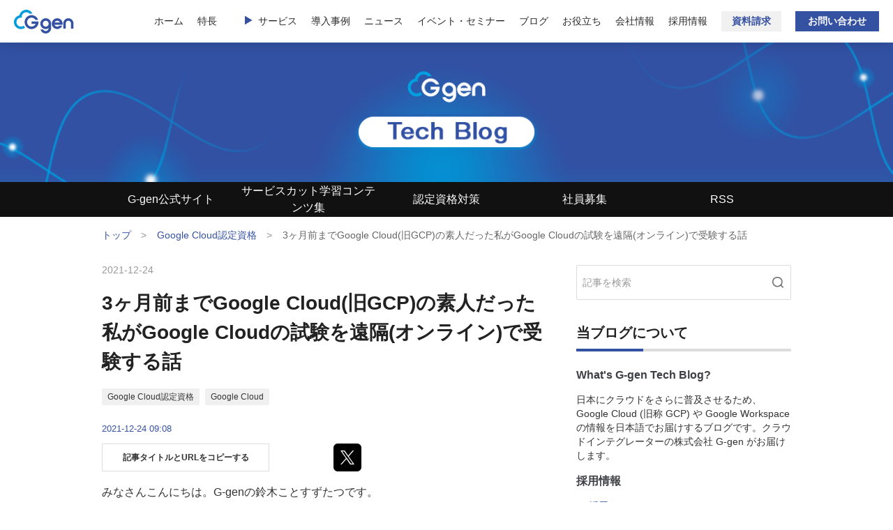

--- FILE ---
content_type: text/html; charset=utf-8
request_url: https://blog.g-gen.co.jp/entry/2021/12/24/090857
body_size: 19599
content:
<!DOCTYPE html><html lang="ja" data-admin-domain="//blog.hatena.ne.jp" data-admin-origin="https://blog.hatena.ne.jp" data-author="ggen-sugimura" data-avail-langs="ja en" data-blog="ggen-tech.hatenablog.com" data-blog-host="ggen-tech.hatenablog.com" data-blog-is-public="1" data-blog-name="G-gen Tech Blog" data-blog-owner="ggen-sugimura" data-blog-show-ads="" data-blog-show-sleeping-ads="" data-blog-uri="https://blog.g-gen.co.jp/" data-blog-uuid="13574176438010059131" data-blogs-uri-base="https://blog.g-gen.co.jp" data-brand="hr_plan" data-data-layer="{&quot;hatenablog&quot;:{&quot;admin&quot;:{},&quot;analytics&quot;:{&quot;brand_property_id&quot;:&quot;UA-69076420-1&quot;,&quot;measurement_id&quot;:&quot;&quot;,&quot;non_sampling_property_id&quot;:&quot;&quot;,&quot;property_id&quot;:&quot;&quot;,&quot;separated_property_id&quot;:&quot;UA-29716941-18&quot;},&quot;blog&quot;:{&quot;blog_id&quot;:&quot;13574176438010059131&quot;,&quot;content_seems_japanese&quot;:&quot;true&quot;,&quot;disable_ads&quot;:&quot;brand&quot;,&quot;enable_ads&quot;:&quot;false&quot;,&quot;enable_keyword_link&quot;:&quot;false&quot;,&quot;entry_show_footer_related_entries&quot;:&quot;false&quot;,&quot;force_pc_view&quot;:&quot;true&quot;,&quot;is_public&quot;:&quot;true&quot;,&quot;is_responsive_view&quot;:&quot;false&quot;,&quot;is_sleeping&quot;:&quot;false&quot;,&quot;lang&quot;:&quot;ja&quot;,&quot;name&quot;:&quot;G-gen Tech Blog&quot;,&quot;owner_name&quot;:&quot;ggen-sugimura&quot;,&quot;uri&quot;:&quot;https://blog.g-gen.co.jp/&quot;},&quot;brand&quot;:&quot;hr_plan&quot;,&quot;page_id&quot;:&quot;entry&quot;,&quot;permalink_entry&quot;:{&quot;author_name&quot;:&quot;ggen-suzutatsu&quot;,&quot;categories&quot;:&quot;Google Cloud\u8a8d\u5b9a\u8cc7\u683c\tGoogle Cloud&quot;,&quot;character_count&quot;:3826,&quot;date&quot;:&quot;2021-12-24&quot;,&quot;entry_id&quot;:&quot;13574176438029276735&quot;,&quot;first_category&quot;:&quot;Google Cloud\u8a8d\u5b9a\u8cc7\u683c&quot;,&quot;hour&quot;:&quot;9&quot;,&quot;title&quot;:&quot;3\u30f6\u6708\u524d\u307e\u3067Google Cloud(\u65e7GCP)\u306e\u7d20\u4eba\u3060\u3063\u305f\u79c1\u304cGoogle Cloud\u306e\u8a66\u9a13\u3092\u9060\u9694(\u30aa\u30f3\u30e9\u30a4\u30f3)\u3067\u53d7\u9a13\u3059\u308b\u8a71&quot;,&quot;uri&quot;:&quot;https://blog.g-gen.co.jp/entry/2021/12/24/090857&quot;},&quot;pro&quot;:&quot;pro&quot;,&quot;router_type&quot;:&quot;blogs&quot;}}" data-device="pc" data-dont-recommend-pro="false" data-global-domain="https://hatena.blog" data-globalheader-color="b" data-globalheader-type="pc" data-has-touch-view="1" data-help-url="https://help.hatenablog.com" data-hide-header="1" data-no-suggest-touch-view="1" data-page="entry" data-parts-domain="https://hatenablog-parts.com" data-plus-available="1" data-pro="true" data-router-type="blogs" data-sentry-dsn="https://03a33e4781a24cf2885099fed222b56d@sentry.io/1195218" data-sentry-environment="production" data-sentry-sample-rate="0.1" data-static-domain="https://cdn.blog.st-hatena.com" data-version="031141611b07a1920489b9bac6ce4b" data-initial-state="{}"><head prefix="og: http://ogp.me/ns# fb: http://ogp.me/ns/fb# article: http://ogp.me/ns/article#">

  
    
  

  

  


  
  <meta name="Hatena::Bookmark" content="nocomment">


  <meta name="robots" content="max-image-preview:large">


  <meta charset="utf-8">
  <meta http-equiv="X-UA-Compatible" content="IE=7; IE=9; IE=10; IE=11">
  <title>3ヶ月前までGoogle Cloud(旧GCP)の素人だった私がGoogle Cloudの試験を遠隔(オンライン)で受験する話 - G-gen Tech Blog</title>

  
  <link rel="canonical" href="https://blog.g-gen.co.jp/entry/2021/12/24/090857">



  

<meta itemprop="name" content="3ヶ月前までGoogle Cloud(旧GCP)の素人だった私がGoogle Cloudの試験を遠隔(オンライン)で受験する話 - G-gen Tech Blog">

  <meta itemprop="image" content="https://cdn.image.st-hatena.com/image/scale/aa12ea8abd88847d2316970f4e9a845b0eb33c6b/backend=imagemagick;version=1;width=1300/https%3A%2F%2Fcdn-ak.f.st-hatena.com%2Fimages%2Ffotolife%2Fg%2Fggen-suzutatsu%2F20211103%2F20211103222142.png">


  <meta property="og:title" content="3ヶ月前までGoogle Cloud(旧GCP)の素人だった私がGoogle Cloudの試験を遠隔(オンライン)で受験する話 - G-gen Tech Blog">
<meta property="og:type" content="article">
  <meta property="og:url" content="https://blog.g-gen.co.jp/entry/2021/12/24/090857">

  <meta property="og:image" content="https://cdn.image.st-hatena.com/image/scale/aa12ea8abd88847d2316970f4e9a845b0eb33c6b/backend=imagemagick;version=1;width=1300/https%3A%2F%2Fcdn-ak.f.st-hatena.com%2Fimages%2Ffotolife%2Fg%2Fggen-suzutatsu%2F20211103%2F20211103222142.png">

<meta property="og:image:alt" content="3ヶ月前までGoogle Cloud(旧GCP)の素人だった私がGoogle Cloudの試験を遠隔(オンライン)で受験する話 - G-gen Tech Blog">
    <meta property="og:description" content="みなさんこんにちは。G-genの鈴木ことすずたつです。 私はG-genに9月にJoinして、日々優秀な技術者とともに学ばせていただいて、11月2日にProfessional Cloud Architectの試験に合格させていただきました。 ※Associate Cloud Engineerに関しては10月の頭に合格させていただいたので、その話はまた別の機会にでもブログ書いてみたいと思います。 今回は、受験記ではなくいまこのコロナの時期だからこそ有効活用したい遠隔試験に関して少し話してみようと思います。 Google Cloudの遠隔試験とは？ 遠隔試験の要件と実際の環境 最初に受験しようとして…">
<meta property="og:site_name" content="G-gen Tech Blog">

  <meta property="article:published_time" content="2021-12-24T00:08:57Z">

    <meta property="article:tag" content="Google Cloud認定資格">
    <meta property="article:tag" content="Google Cloud">
      <meta name="twitter:card" content="summary_large_image">
    <meta name="twitter:image" content="https://cdn.image.st-hatena.com/image/scale/aa12ea8abd88847d2316970f4e9a845b0eb33c6b/backend=imagemagick;version=1;width=1300/https%3A%2F%2Fcdn-ak.f.st-hatena.com%2Fimages%2Ffotolife%2Fg%2Fggen-suzutatsu%2F20211103%2F20211103222142.png">  <meta name="twitter:title" content="3ヶ月前までGoogle Cloud(旧GCP)の素人だった私がGoogle Cloudの試験を遠隔(オンライン)で受験する話 - G-gen Tech Blog">    <meta name="twitter:description" content="みなさんこんにちは。G-genの鈴木ことすずたつです。 私はG-genに9月にJoinして、日々優秀な技術者とともに学ばせていただいて、11月2日にProfessional Cloud Architectの試験に合格させていただきました。 ※Associate Cloud Engineerに関しては10月の頭に合格させ…">  <meta name="twitter:app:name:iphone" content="はてなブログアプリ">
  <meta name="twitter:app:id:iphone" content="583299321">
  <meta name="twitter:app:url:iphone" content="hatenablog:///open?uri=https%3A%2F%2Fblog.g-gen.co.jp%2Fentry%2F2021%2F12%2F24%2F090857">
  
    <meta name="description" content="みなさんこんにちは。G-genの鈴木ことすずたつです。 私はG-genに9月にJoinして、日々優秀な技術者とともに学ばせていただいて、11月2日にProfessional Cloud Architectの試験に合格させていただきました。 ※Associate Cloud Engineerに関しては10月の頭に合格させていただいたので、その話はまた別の機会にでもブログ書いてみたいと思います。 今回は、受験記ではなくいまこのコロナの時期だからこそ有効活用したい遠隔試験に関して少し話してみようと思います。 Google Cloudの遠隔試験とは？ 遠隔試験の要件と実際の環境 最初に受験しようとして…">
    <meta name="google-site-verification" content="TkT6nRufdnjZtWEmZSEw7dXYd2fQ9ks0eDVcpvh-WlA">
    <meta name="keywords" content="Google Cloud,GCP,Google Workspace,GSuite,AWS,技術ブログ,クラウド">


  
<script id="embed-gtm-data-layer-loader" data-data-layer-page-specific="{&quot;hatenablog&quot;:{&quot;blogs_permalink&quot;:{&quot;entry_afc_issued&quot;:&quot;false&quot;,&quot;is_blog_sleeping&quot;:&quot;false&quot;,&quot;is_author_pro&quot;:&quot;true&quot;,&quot;has_related_entries_with_elasticsearch&quot;:&quot;false&quot;,&quot;blog_afc_issued&quot;:&quot;false&quot;}}}">
(function() {
  function loadDataLayer(elem, attrName) {
    if (!elem) { return {}; }
    var json = elem.getAttribute(attrName);
    if (!json) { return {}; }
    return JSON.parse(json);
  }

  var globalVariables = loadDataLayer(
    document.documentElement,
    'data-data-layer'
  );
  var pageSpecificVariables = loadDataLayer(
    document.getElementById('embed-gtm-data-layer-loader'),
    'data-data-layer-page-specific'
  );

  var variables = [globalVariables, pageSpecificVariables];

  if (!window.dataLayer) {
    window.dataLayer = [];
  }

  for (var i = 0; i < variables.length; i++) {
    window.dataLayer.push(variables[i]);
  }
})();
</script>

<!-- Google Tag Manager -->
<script>(function(w,d,s,l,i){w[l]=w[l]||[];w[l].push({'gtm.start':
new Date().getTime(),event:'gtm.js'});var f=d.getElementsByTagName(s)[0],
j=d.createElement(s),dl=l!='dataLayer'?'&l='+l:'';j.async=true;j.src=
'https://www.googletagmanager.com/gtm.js?id='+i+dl;f.parentNode.insertBefore(j,f);
})(window,document,'script','dataLayer','GTM-P4CXTW');</script>
<!-- End Google Tag Manager -->
<!-- Google Tag Manager -->
<script>(function(w,d,s,l,i){w[l]=w[l]||[];w[l].push({'gtm.start':
new Date().getTime(),event:'gtm.js'});var f=d.getElementsByTagName(s)[0],
j=d.createElement(s),dl=l!='dataLayer'?'&l='+l:'';j.async=true;j.src=
'https://www.googletagmanager.com/gtm.js?id='+i+dl;f.parentNode.insertBefore(j,f);
})(window,document,'script','dataLayer','GTM-PDVM29Q');</script>
<!-- End Google Tag Manager -->










  <link rel="shortcut icon" href="https://blog.g-gen.co.jp/icon/favicon">
<link rel="apple-touch-icon" href="https://blog.g-gen.co.jp/icon/touch">
<link rel="icon" sizes="192x192" href="https://blog.g-gen.co.jp/icon/link">

  

<link rel="alternate" type="application/atom+xml" title="Atom" href="https://blog.g-gen.co.jp/feed">
<link rel="alternate" type="application/rss+xml" title="RSS2.0" href="https://blog.g-gen.co.jp/rss">

  <link rel="alternate" type="application/json+oembed" href="https://hatena.blog/oembed?url=https%3A%2F%2Fblog.g-gen.co.jp%2Fentry%2F2021%2F12%2F24%2F090857&amp;format=json" title="oEmbed Profile of 3ヶ月前までGoogle Cloud(旧GCP)の素人だった私がGoogle Cloudの試験を遠隔(オンライン)で受験する話">
<link rel="alternate" type="text/xml+oembed" href="https://hatena.blog/oembed?url=https%3A%2F%2Fblog.g-gen.co.jp%2Fentry%2F2021%2F12%2F24%2F090857&amp;format=xml" title="oEmbed Profile of 3ヶ月前までGoogle Cloud(旧GCP)の素人だった私がGoogle Cloudの試験を遠隔(オンライン)で受験する話">
  
  <link rel="author" href="http://www.hatena.ne.jp/ggen-suzutatsu/">

  

  


  
    
<link rel="stylesheet" type="text/css" href="https://cdn.blog.st-hatena.com/css/blog.css?version=031141611b07a1920489b9bac6ce4b">

    
  <link rel="stylesheet" type="text/css" href="https://usercss.blog.st-hatena.com/blog_style/13574176438010059131/86d1f5faee706cd3ad686249aef07b129eb00de2">
  
  

  

  
<script> </script>

  
<style>
  div#google_afc_user,
  div.google-afc-user-container,
  div.google_afc_image,
  div.google_afc_blocklink {
      display: block !important;
  }
</style>


  

  
    <script type="application/ld+json">{"@context":"http://schema.org","@type":"Article","dateModified":"2021-12-24T09:59:00+09:00","datePublished":"2021-12-24T09:08:57+09:00","description":"みなさんこんにちは。G-genの鈴木ことすずたつです。 私はG-genに9月にJoinして、日々優秀な技術者とともに学ばせていただいて、11月2日にProfessional Cloud Architectの試験に合格させていただきました。 ※Associate Cloud Engineerに関しては10月の頭に合格させていただいたので、その話はまた別の機会にでもブログ書いてみたいと思います。 今回は、受験記ではなくいまこのコロナの時期だからこそ有効活用したい遠隔試験に関して少し話してみようと思います。 Google Cloudの遠隔試験とは？ 遠隔試験の要件と実際の環境 最初に受験しようとして…","headline":"3ヶ月前までGoogle Cloud(旧GCP)の素人だった私がGoogle Cloudの試験を遠隔(オンライン)で受験する話","image":["https://cdn-ak.f.st-hatena.com/images/fotolife/g/ggen-suzutatsu/20211103/20211103222142.png"],"mainEntityOfPage":{"@id":"https://blog.g-gen.co.jp/entry/2021/12/24/090857","@type":"WebPage"}}</script>

  

  <meta name="viewport" content="width=device-width,initial-scale=1, viewport-fit=cover">
<!-- Add the slick-theme.css if you want default styling -->
<link rel="stylesheet" type="text/css" href="//cdn.jsdelivr.net/npm/slick-carousel@1.8.1/slick/slick.css">
<!-- Add the slick-theme.css if you want default styling -->
<link rel="stylesheet" type="text/css" href="//cdn.jsdelivr.net/npm/slick-carousel@1.8.1/slick/slick-theme.css">
<script src="https://code.jquery.com/jquery-2.2.3.min.js"></script>
<script>
$(function() {
  var author = $("p.entry-footer-section").clone();
  author.addClass("entry-author-section");
  author.removeClass("entry-footer-section");

  $(".customized-header").before(author);
});
</script>
</head>

  <body class="page-entry enable-top-editarea enable-bottom-editarea category-Google-Cloud認定資格 category-Google-Cloud globalheader-off globalheader-ng-enabled">
    

<div id="globalheader-container" data-brand="hatenablog" style="display: none">
  <iframe id="globalheader" height="37" frameborder="0" allowtransparency="true"></iframe>
</div>


  
  
  

  <div id="container">
    <div id="container-inner">
      

      
  <div id="top-editarea">
    <header class="header">
  <div class="header_inner">
    <div class="header_lyt">
      <div class="header_logo"> <a href="https://g-gen.co.jp/"><img src="https://g-gen.co.jp/common/img/logo.svg" alt="株式会社G-gen（ジージェン）"></a> </div>
      <!-- /header_logo -->
      <div class="header_menu js-toggle-menu">
        <div class="header_btn-wrap fn-toggle-menu_btn">
          <button type="button" class="header_btn" aria-controls="toggle-menu-0" aria-expanded="false"> <span class="header_btn-txt fn-toggle_txt">開く</span> </button>
        </div>
        <div class="header_content fn-toggle-menu_content">
          <div class="header_content-inner fn-toggle-menu_content_inner">
            <nav class="header_nav" aria-label="メインナビゲーション">
              <ul class="header_nav-list">
                <li><a href="https://g-gen.co.jp/">ホーム</a></li>
                <li><a href="https://g-gen.co.jp/features/">特長</a></li>
                <li class="menu-services -hasMegaMenu">
    <a href="https://g-gen.co.jp/services/">サービス</a>
    <div class="megaMenu">
        <div class="megaMenuContainer">
            <div class="megaMenuLeft">
                <div class="megaMenuTitle">サービス</div>
            </div>
            <div class="megaMenuRight">
                <div class="megaMenuColumn">
                    <div class="megaMenuCategoryTitle">Google Cloud</div>
                    <ul class="grandchild megaMenuList">
                        <li class="megaMenuItem"><a href="https://g-gen.co.jp/services/google-cloud-billing-agencey.html">Google Cloud 請求代行</a></li>
                        <li class="megaMenuItem"><a href="https://g-gen.co.jp/services/starterpack/google-cloud.html">Google Cloud スターターパック</a></li>
                        <li class="megaMenuItem"><a href="https://g-gen.co.jp/services/professional/">専任プロフェッショナルサービス</a></li>
                        <li class="megaMenuItem"><a href="https://g-gen.co.jp/services/security-assessment.html">セキュリティアセスメントサービス</a></li>
                        <li class="megaMenuItem"><a href="https://g-gen.co.jp/services/google-cloud-transfer-solution.html">Google Cloud 移行ソリューション</a></li>
                        <li class="megaMenuItem"><a href="https://g-gen.co.jp/services/ccoe-solution.html">CCoE 伴走支援ソリューション</a></li>
                        <li class="megaMenuItem"><a href="https://g-gen.co.jp/services/google-certified-training/">Google Cloud 認定トレーニング</a></li>
                        <li class="megaMenuItem"><a href="https://g-gen.co.jp/services/google-cloud-ml-ai.html">グーグルクラウド活用支援 --- 機械学習・AI開発</a></li>
                        <li class="megaMenuItem"><a href="https://g-gen.co.jp/services/mcpo.html">MCPO（Marketplace チャネルプライベートオファー）</a></li>
                    </ul>
                </div>
                <div class="megaMenuColumn">
                    <div class="megaMenuCategoryTitle"><a class="megaMenuCategoryTitle-link" href="https://g-gen.co.jp/services/ai-solution.html">生成AI</a></div>
                    <ul class="grandchild megaMenuList">
                        <li class="megaMenuItem"><a href="https://g-gen.co.jp/services/generative-ai-utilization-support-solution.html">生成 AI 活用支援ソリューション</a></li>
                        <li class="megaMenuItem"><a href="https://g-gen.co.jp/services/gen-ai-workshop.html">Gen AI Workshop</a></li>
                        <li class="megaMenuItem"><a href="https://g-gen.co.jp/services/gen-ai-app-poc.html">Gen AI × App PoC 検証</a></li>
                        <li class="megaMenuItem"><a href="https://g-gen.co.jp/services/gen-ai-poc-package.html">Gen AI PoC パッケージ</a></li>
                        <li class="megaMenuItem"><a href="https://g-gen.co.jp/services/google-agentspace.html">Gemini Enterprise 検証パッケージ</a></li>
                    </ul>
                    <div class="megaMenuCategoryTitle">データ分析</div>
                    <ul class="grandchild megaMenuList">
                        <li class="megaMenuItem"><a href="https://g-gen.co.jp/services/data-analysis-platform.html">データ分析基盤スターターパック</a></li>
                        <li class="megaMenuItem"><a href="https://g-gen.co.jp/services/support-for-data-analytics-insourcing.html">データ分析基盤 内製化支援ソリューション</a></li>
                    </ul>
                    <div class="megaMenuCategoryTitle">Google Workspace</div>
                    <ul class="grandchild megaMenuList">
                        <li class="megaMenuItem"><a href="https://g-gen.co.jp/services/google-workspace.html">Google Workspace 請求代行</a></li>
                        <li class="megaMenuItem"><a href="https://g-gen.co.jp/services/starterpack/google-workspace.html">Google Workspace スターターパック</a></li>
                        <li class="megaMenuItem"><a href="https://g-gen.co.jp/services/google-workspace-starter-lite.html">Google Workspace スターターパック Lite</a></li>
                        <li class="megaMenuItem"><a href="https://g-gen.co.jp/services/appsheet.html">AppSheet スターターパック</a></li>
                        <li class="megaMenuItem"><a href="https://g-gen.co.jp/services/gws-lbo-verification-package.html">自治体向けGWS-LBO検証パッケージ</a></li>
                        
                    </ul>
                </div>
                <div class="megaMenuColumn">
                    <div class="megaMenuCategoryTitle"><a class="megaMenuCategoryTitle-link" href="https://g-gen.co.jp/services/digital-product/">デジタルプロダクト開発</a></div>
                    <ul class="grandchild megaMenuList">
                        <li class="megaMenuItem"><a href="https://g-gen.co.jp/services/digital-product/consulting.html">コンサルティング</a></li>
                        <li class="megaMenuItem"><a href="https://g-gen.co.jp/services/digital-product/design.html">デザイン</a></li>
                        <li class="megaMenuItem"><a href="https://g-gen.co.jp/services/digital-product/web-application.html">WEBアプリケーション開発</a></li>
                        <li class="megaMenuItem"><a href="https://g-gen.co.jp/services/digital-product/infrastructure.html">インフラストラクチャ設計・構築</a></li>
                    </ul>
                </div>
            </div>
        </div>
    </div>
    <div class="toggleIcon"></div>
</li>
                <li><a href="https://g-gen.co.jp/case-studies/">導入事例</a></li>
                <li><a href="https://g-gen.co.jp/news/">ニュース</a></li>
                <li><a href="https://g-gen.co.jp/events/">イベント・セミナー</a></li>
                <li><a href="https://blog.g-gen.co.jp/">ブログ</a></li>
                <li><a href="https://g-gen.co.jp/useful/">お役立ち</a></li>
                <li><a href="https://g-gen.co.jp/company/">会社情報</a></li>
                <li><a href="https://hrmos.co/pages/serverworks/jobs?category=1717862693135101952" target="_blank">採用情報</a></li>
                <li class="header_nav-btn1"><a href="https://g-gen.co.jp/library/">資料請求</a></li>
                <li class="header_nav-btn2"><a href="https://go.g-gen.co.jp/inquiry">お問い合わせ</a></li>
              </ul>
            </nav>
          </div>
          <!-- /header_content-inner --> 
        </div>
        <!-- /header_content --> 
      </div>
      <!-- /header_menu --> 
    </div>
    <!-- /header_lyt --> 
  </div>
  <!-- /header_inner --> 
</header>
    <div id="top-editarea">
    <header class="sw-header">            
        <div class="sw-header-inner">
            <h1 class="sw-header-inner__logo-blog">
                <a href="/"><img src="https://cdn-ak.f.st-hatena.com/images/fotolife/g/ggen-sugimura/20210929/20210929165304.png" alt="G-gen Tech Blog"></a>
            </h1>
            <!-- <p class="sw-header-inner__logo-sw">
                <a href="https://g-gen.co.jp/" target="_blank"><img src="https://g-gen.co.jp/common/img/logo.svg"
                        alt="株式会社G-gen"></a>
            </p> -->
        </div>
        <div class="sw-header-search-btn">
            <img src="https://www.serverworks.co.jp/tech_blog/icn_search.png" alt="検索">
        </div>
        <div class="sw-header-search-box">
            <div class="sw-header-search-box__search">
                <form class="search-form" role="search" action="https://blog.g-gen.co.jp/search" method="get">
                    <input type="text" name="q" class="search-module-input" value="" placeholder="記事を検索" required=""><input type="submit" value="検索" class="search-module-button">
                </form>
            </div>
            <div class="sw-header-search-box__close">
                <img src="https://www.serverworks.co.jp/tech_blog/btn_close.png" alt="CLOSE">
            </div>
        </div>
    </header>
    <nav class="sw-navi">
        <ul>
            <li>
                <a href="https://g-gen.co.jp/">G-gen公式サイト</a>
            </li>
            <li>
                <a href="/entry/contents-for-google-cloud-learners">サービスカット学習コンテンツ集</a>
            </li>
            <li>
                <a href="/archive/category/Google%20Cloud認定資格">認定資格対策</a>
            </li>
            <li>
                <a href="https://hrmos.co/pages/serverworks/jobs?category=1717862693135101952" target="_blank">社員募集</a>
            </li>
            <li>
                <a href="https://blog.g-gen.co.jp/feed" target="_blank">RSS</a>
            </li>
        </ul>
    </nav>
</div>
  </div>


      
          <div id="top-box">
    <div class="breadcrumb" data-test-id="breadcrumb">
      <div class="breadcrumb-inner">
        <a class="breadcrumb-link" href="https://blog.g-gen.co.jp/"><span>トップ</span></a>          <span class="breadcrumb-gt">&gt;</span>          <span class="breadcrumb-child">            <a class="breadcrumb-child-link" href="https://blog.g-gen.co.jp/archive/category/Google%20Cloud%E8%AA%8D%E5%AE%9A%E8%B3%87%E6%A0%BC"><span>Google Cloud認定資格</span></a>          </span>            <span class="breadcrumb-gt">&gt;</span>          <span class="breadcrumb-child">            <span>3ヶ月前までGoogle Cloud(旧GCP)の素人だった私がGoogle Cloudの試験を遠隔(オンライン)で受験する話</span>          </span>      </div>
    </div>
  </div>
  <script type="application/ld+json" class="test-breadcrumb-json-ld">
    {"itemListElement":[{"item":{"@id":"https://blog.g-gen.co.jp/","name":"トップ"},"position":1,"@type":"ListItem"},{"item":{"@id":"https://blog.g-gen.co.jp/archive/category/Google%20Cloud%E8%AA%8D%E5%AE%9A%E8%B3%87%E6%A0%BC","name":"Google Cloud認定資格"},"position":2,"@type":"ListItem"}],"@context":"http://schema.org","@type":"BreadcrumbList"}
  </script>
      
      




<div id="content" class="hfeed">
  <div id="content-inner">
    <div id="wrapper">
      <div id="main">
        <div id="main-inner">
          

          



          
  
  <!-- google_ad_section_start -->
  <!-- rakuten_ad_target_begin -->
  
  
  

  

  
    
      
        <article class="entry hentry test-hentry js-entry-article date-first autopagerize_page_element chars-4000 words-200 mode-markdown entry-odd" id="entry-13574176438029276735" data-keyword-campaign="" data-uuid="13574176438029276735" data-publication-type="entry">
  <div class="entry-inner">
    <header class="entry-header">
  
    <div class="date entry-date first">
    <a href="https://blog.g-gen.co.jp/archive/2021/12/24" rel="nofollow">
      <time datetime="2021-12-24T00:08:57Z" title="2021-12-24T00:08:57Z">
        <span class="date-year">2021</span><span class="hyphen">-</span><span class="date-month">12</span><span class="hyphen">-</span><span class="date-day">24</span>
      </time>
    </a>
      </div>
  <h1 class="entry-title">
  <a href="https://blog.g-gen.co.jp/entry/2021/12/24/090857" class="entry-title-link bookmark">3ヶ月前までGoogle Cloud(旧GCP)の素人だった私がGoogle Cloudの試験を遠隔(オンライン)で受験する話</a>
</h1>

  
  

  <div class="entry-categories categories">
    
    <a href="https://blog.g-gen.co.jp/archive/category/Google%20Cloud%E8%AA%8D%E5%AE%9A%E8%B3%87%E6%A0%BC" class="entry-category-link category-Google-Cloud認定資格">Google Cloud認定資格</a>
    
    <a href="https://blog.g-gen.co.jp/archive/category/Google%20Cloud" class="entry-category-link category-Google-Cloud">Google Cloud</a>
    
  </div>


  
  <div class="customized-header">
    <div class="entry-header-html"><div class="sw-copyBtn" data-clipboard-text="3ヶ月前までGoogle Cloud(旧GCP)の素人だった私がGoogle Cloudの試験を遠隔(オンライン)で受験する話 https://blog.g-gen.co.jp/entry/2021/12/24/090857"> 記事タイトルとURLをコピーする </div></div>
  </div>


  
  
<div class="social-buttons">
  
  
    <div class="social-button-item">
      <a href="https://b.hatena.ne.jp/entry/s/blog.g-gen.co.jp/entry/2021/12/24/090857" class="hatena-bookmark-button" data-hatena-bookmark-url="https://blog.g-gen.co.jp/entry/2021/12/24/090857" data-hatena-bookmark-layout="vertical-balloon" data-hatena-bookmark-lang="ja" title="この記事をはてなブックマークに追加"><img src="https://b.st-hatena.com/images/entry-button/button-only.gif" alt="この記事をはてなブックマークに追加" width="20" height="20" style="border: none;"></a>
    </div>
  
  
    <div class="social-button-item">
      <div class="fb-share-button" data-layout="box_count" data-href="https://blog.g-gen.co.jp/entry/2021/12/24/090857"></div>
    </div>
  
  
    
    
    <div class="social-button-item">
      <a class="entry-share-button entry-share-button-twitter test-share-button-twitter" href="https://x.com/intent/tweet?text=3%E3%83%B6%E6%9C%88%E5%89%8D%E3%81%BE%E3%81%A7Google+Cloud(%E6%97%A7GCP)%E3%81%AE%E7%B4%A0%E4%BA%BA%E3%81%A0%E3%81%A3%E3%81%9F%E7%A7%81%E3%81%8CGoogle+Cloud%E3%81%AE%E8%A9%A6%E9%A8%93%E3%82%92%E9%81%A0%E9%9A%94(%E3%82%AA%E3%83%B3%E3%83%A9%E3%82%A4%E3%83%B3)%E3%81%A7%E5%8F%97%E9%A8%93%E3%81%99%E3%82%8B%E8%A9%B1+-+G-gen+Tech+Blog&amp;url=https%3A%2F%2Fblog.g-gen.co.jp%2Fentry%2F2021%2F12%2F24%2F090857" title="X（Twitter）で投稿する"></a>
    </div>
  
  
  
  
  
  
</div>



</header>

    


    <div class="entry-content hatenablog-entry">
  
    <p>みなさんこんにちは。G-genの鈴木ことすずたつです。<br>
私はG-genに9月にJoinして、日々優秀な技術者とともに学ばせていただいて、11月2日にProfessional Cloud Architectの試験に合格させていただきました。</p>

<p>※Associate Cloud Engineerに関しては10月の頭に合格させていただいたので、その話はまた別の機会にでもブログ書いてみたいと思います。</p>

<p>今回は、受験記ではなくいまこのコロナの時期だからこそ有効活用したい遠隔試験に関して少し話してみようと思います。</p>

<ul class="table-of-contents">
    <li><a href="#Google-Cloudの遠隔試験とは">Google Cloudの遠隔試験とは？</a></li>
    <li><a href="#遠隔試験の要件と実際の環境">遠隔試験の要件と実際の環境</a><ul>
            <li><a href="#最初に受験しようとしていた環境">最初に受験しようとしていた環境</a></li>
            <li><a href="#実際の受験環境">実際の受験環境</a></li>
        </ul>
    </li>
    <li><a href="#事前の予約">事前の予約</a></li>
    <li><a href="#当日の流れ">当日の流れ</a></li>
    <li><a href="#その他">その他</a><ul>
            <li><a href="#眼鏡">眼鏡</a></li>
            <li><a href="#外付けのWebカメラ">外付けのWebカメラ</a></li>
            <li><a href="#後日Professional-Collaboration-Engineerを受験しました">後日、Professional Collaboration Engineerを受験しました。</a></li>
        </ul>
    </li>
</ul>

<h1 id="Google-Cloudの遠隔試験とは">Google Cloudの遠隔試験とは？</h1>

<p>Google Cloudでは以下にありますように、様々な試験を提供しています。</p>

<p><a href="https://cloud.google.com/certification?hl=ja">Google Cloud 認定資格</a></p>

<p>そして、その試験がなんと<strong>家から受験できてしまう</strong>のです！</p>

<p>現時点(2021年11月4日時点)では、日本語対応している以下のすべての試験が<strong>遠隔での受験が可能</strong>です。</p>

<p><strong>Google Cloud Certified - Cloud Digital Leader (Japanese)<br>
Google Cloud Certified - Associate Cloud Engineer (Japanese)<br>
Google Cloud Certified - Professional Cloud Architect (Japanese)<br>
Google Cloud Certified - Professional Cloud Developer (Japanese)<br>
Google Cloud Certified - Professional Collaboration Engineer (Japanese)<br>
Google Cloud Certified - Professional Data Engineer (Japanese)</strong></p>

<p>コロナが落ち着いてきたとはいえ、リモートで受験できるのはとても便利ですので、ぜひ活用しましょう。</p>

<h1 id="遠隔試験の要件と実際の環境">遠隔試験の要件と実際の環境</h1>

<p>実際に公式にアナウンスされている要件は以下の通りになります。</p>

<p><a href="https://www.webassessor.com/wa.do?page=certInfo&amp;branding=GOOGLECLOUDJP">Exam Procedures</a></p>

<p>私の場合は、あまり家も大きくないので、、、どこで受験しようかと、実は試験開始30分前まで悩み、最後の最後で変更しました(汗)</p>

<h2 id="最初に受験しようとしていた環境">最初に受験しようとしていた環境</h2>

<p>最初は、机の上に何も無ければよいだろう！と考え、リビングのテーブルで受けようと考えておりました。
※簡単な環境は以下の絵を参考にしてください。</p>

<p></p><figure class="figure-image figure-image-fotolife" title="家の間取りと受験しようとしていた場所"><span itemscope="" itemtype="http://schema.org/Photograph"><img src="https://cdn-ak.f.st-hatena.com/images/fotolife/g/ggen-suzutatsu/20211103/20211103211320.png" alt="f:id:ggen-suzutatsu:20211103211320p:plain" width="464" height="484" loading="lazy" title="" class="hatena-fotolife" itemprop="image"></span><figcaption>家の間取りと受験しようとしていた場所</figcaption></figure><p></p>

<p>ただ、キッチンにはものがあったり、近くにテレビがあったりと、これはつっこまれるか？？と思い、試験30分前に子供部屋を利用することを決意。(実はこの時夜の23時30分)</p>

<h2 id="実際の受験環境">実際の受験環境</h2>

<p>結果として以下の環境で受験を決意！</p>

<p></p><figure class="figure-image figure-image-fotolife" title="最終的に受験した場所"><span itemscope="" itemtype="http://schema.org/Photograph"><img src="https://cdn-ak.f.st-hatena.com/images/fotolife/g/ggen-suzutatsu/20211103/20211103211642.png" alt="f:id:ggen-suzutatsu:20211103211642p:plain" width="449" height="331" loading="lazy" title="" class="hatena-fotolife" itemprop="image"></span><figcaption>最終的に受験した場所</figcaption></figure><p></p>

<p>結果からいうとこの場所で子供のおもちゃたちに見守られながら受験して事なきを得ました。それでは次より、事前準備(予約)や当日の流れを説明してゆきます。</p>

<p>ちなみにPCは普通のWindowsのプライベート端末に外付けカメラをセットしたものになります。</p>

<h1 id="事前の予約">事前の予約</h1>

<p>基本的に、予約は通常の方法と何ら代わりありません。以下のKryterionのサイトから通常通り申込みしましょう。</p>

<p><a href="https://webassessor.com/googlecloudjp">準備ができたら</a></p>

<p>ただ、注意なのが日時と時間です。Professional Cloud Architectは人気の試験なのか、結構受けたい日の枠が空いておらず、悩みに悩んだ末に<strong>11月2日00:00AM</strong>での受験を決意。
みなさま、00:00AMって、真っ昼間なのか、夜中なのかすぐにわかりますか？<br></p>

<p>鈴木は実は昨年、子供の運動会が終わったあとの、お昼にマクドナルドが来るように予約してたら、夜中に来てしまった。という体験があるため一瞬で判別可能でした。(どこでどういう経験が活きるかわかりませんね)。
そう。11月2日00:00AMというのは11月1日のお仕事が終わって、夕飯食べおわって、お風呂に入ったあとの夜中です！お間違えないよう！</p>

<p>他にも、海外から監視だからなのか3:00AMとか、日本だと普通は<strong>寝ている時間でも受験が可能</strong>なので、予約時間は間違わないように注意しましょう。</p>

<p>予約が完了しましたら、以下の画面の右側にSentinelのインストール、というボタンと、生体認証用の顔写真登録。というボタンがでますので、2つとも試験前までに済ませておきましょう。
</p><figure class="figure-image figure-image-fotolife" title="Kryterionの画面"><span itemscope="" itemtype="http://schema.org/Photograph"><img src="https://cdn-ak.f.st-hatena.com/images/fotolife/g/ggen-suzutatsu/20211103/20211103213703.png" alt="f:id:ggen-suzutatsu:20211103213703p:plain" width="1033" height="409" loading="lazy" title="" class="hatena-fotolife" itemprop="image"></span><figcaption>Kryterionの画面</figcaption></figure><p></p>

<h1 id="当日の流れ">当日の流れ</h1>

<p>当日は10分前になった時点で、予約画面の？の印が”受験する”というボタンに変わります。ボタンをクリックするとSentinelが自動的に立ち上がります。
ただこの時、どうやらチェックする側の方が混雑してたっぽく、数分間待つことに。</p>

<p>画面は「この画面を切らないでくださいね。混雑してるので最大15分待ってもらうかもしれません。」のようなメッセージが画面に表示されていました。</p>

<p>やっとのことで接続されると。はじめは簡単な説明があった上で、パスポート等をカメラに近づけてよく見えるように映してください。という指示があり、OKだとチャットボックスが立ち上がります。</p>

<p>どきどきしながら英語のゴリゴリの外人の方がへろー！とか言ってくるのかと思ったら、画面左にチャット、右側にカメラ。というウィンドウが立ち上がり、チャットボックスに「ではチェックを開始します。まずは壁四面、天井、床をカメラで映してください。各部分5秒程度静止してください」のような<strong>メッセージが日本語で表示</strong>され、それに従って映すような形になります。</p>

<p>ただ、ここで注意なのが、<strong>リアルタイムですぐになにかリアクションしてくれるわけではなく</strong>、全部確認してOKだったら次の指示。のような形なので、何もリアクションが無いままで「右の壁5秒、左の壁5秒、前、後ろ、天井、足元、、、最後に自分。。。これであってるのかな？」という状況で、数秒たつと。「では次に、机の上を映してください」、「次は携帯のカメラ、もしくは手鏡をつかって、PCのディスプレイを映してください。」、「ありがとうございます！パスポート、携帯をどこかにおいてください！」と来て、(どこにおけば・・・)、と思いつつも部屋の隅っこのおもちゃたちの中へぽいっ。と。</p>

<p>こういった一連の流れが終わると「これでOKです！それでは試験を開始します！この時間は試験時間に含まれませんのでご安心ください！」というメッセージが表示され、試験が開始されます。
ただ、数十秒(体感的には1分くらい？)のあいだ試験開始ボタンが表示されなかったため、「え？？どうやって試験開始するの？？？」と思ってしまいましたが、無事にボタンが出現し試験開始となりました。</p>

<p>あとはいつもの試験と同じで、合意の画面があって、試験があり、アンケートあり、結果。という流れで進みます。
(試験終了した時点で夜中の1時30分すぎでした・・・)</p>

<p>合格もそうですが、実は始めての遠隔体験だったため、30分前に場所を変えたり、バタバタしたりでなんだか日程さえ合えば行った方が良かったんじゃないかとも少し思ってしまいましたが、、、
今後のためにもいい経験ができました。</p>

<h1 id="その他">その他</h1>

<h2 id="眼鏡">眼鏡</h2>

<p>生体認証(自分の顔写真を撮って送付)のときも、実際のときも自分の顔を送付。というのはあることはわかってたのですが、このときのインストラクションで<strong>メガネも外してください</strong>という説明があり、メガネを外すと0.01レベルの鈴木は<strong><em>撮影ボタンが見えない！</em></strong>という状況だったので、眼鏡くらいは許してほしいな。。。と思いました。</p>

<h2 id="外付けのWebカメラ">外付けのWebカメラ</h2>

<p>私は幸いにもUSBの外付けのWebカメラを持っていたため、そちらを当日は利用しました。チェックリスト的には内蔵のカメラでもOKなのですが、机の下を映したり、あちこち映したりするので、内蔵だと正直厳しいのではないか。。。と思っております。</p>

<h2 id="後日Professional-Collaboration-Engineerを受験しました">後日、Professional Collaboration Engineerを受験しました。</h2>

<p>後日談ですが、Professional Collaboration Engineerを受験しました。(結果は別のブログで・・・)
2度目のリモート受験なので、落ち着いて、ある意味チャレンジを。と思い、以下のような環境で受験しました。</p>

<p>結論からいうと問題なく、試験監にいくつか指摘されましたが、<strong>手の届くところにものがない</strong>というのが条件のようです。手の届くところにいろいろあるじゃないか！というツッコミはご容赦ください。
※試験に必要なパスポートを「そこに置いてある赤いノートを片付けなさい！と突っ込まれたときは・・・と思いましたが。。。」</p>

<p></p><figure class="figure-image figure-image-fotolife" title="デスクまわりの写真"><span itemscope="" itemtype="http://schema.org/Photograph"><img src="https://cdn-ak.f.st-hatena.com/images/fotolife/g/ggen-suzutatsu/20211224/20211224090256.png" alt="f:id:ggen-suzutatsu:20211224090256p:plain" width="468" height="348" loading="lazy" title="" class="hatena-fotolife" itemprop="image"></span><figcaption>デスクまわりの写真</figcaption></figure><p></p>

<p>これから寒い時期にもなりますし、遠隔受験をうまく活用して、いいGoogle Cloudライフを送りましょう！</p>

<p></p><figure class="figure-image figure-image-fotolife" title="Professional Cloud Architect"><span itemscope="" itemtype="http://schema.org/Photograph"><img src="https://cdn-ak.f.st-hatena.com/images/fotolife/g/ggen-suzutatsu/20211224/20211224090038.png" alt="f:id:ggen-suzutatsu:20211224090038p:plain" width="628" height="486" loading="lazy" title="" class="hatena-fotolife" itemprop="image"></span><figcaption>Professional Cloud Architect</figcaption></figure><p></p>

    
    




    
  <div class="profile-cards-list">
    
      <div class="profile-card-container">
        <div class="sw-profile">
  <div class="sw-profile__img" style="background-image:url(https://cdn.profile-image.st-hatena.com/users/ggen-suzutatsu/profile_128x128.png?1633485722);"></div>
  <div class="sw-profile__txt-wrap">
    <p class="sw-profile__name">鈴木 達文 <a href="https://blog.g-gen.co.jp/archive/author/ggen-suzutatsu">(記事一覧)</a></p>
    <p class="sw-profile__txt">執行役員 COO ビジネス推進部 部長
    </p><p class="sw-profile__txt">基本、なんでも屋。主にビジネスの立ち上げや仕組みづくりが好き</p>
    <p class="sw-profile__txt"></p>
    <p class="sw-profile__txt">日々、努力。日々、楽しむことを大事に</p>
　<p class="sw-profile__txt">Professional Cloud Architect / Professional Workspace Administratorのみ保持していますがそろそろ失効してしまいそうな予感。</p>
  </div>
</div>
      </div>
    
  </div>


  
</div>

    
  <footer class="entry-footer">
      <div class="entry-footer-modules" id="entry-footer-primary-modules">      
<div class="hatena-module hatena-module-related-entries">
  
  <div class="hatena-module-title">
    関連記事
  </div>
  <div class="hatena-module-body">
    <ul class="related-entries hatena-urllist urllist-with-thumbnails">
  
  
    
    <li class="urllist-item related-entries-item">
      <div class="urllist-item-inner related-entries-item-inner">
        
          
                      <a class="urllist-image-link related-entries-image-link" href="https://blog.g-gen.co.jp/entry/how-to-study-with-notebooklm">
  <img alt="NotebookLMで試験勉強してみた" src="https://cdn.image.st-hatena.com/image/square/c555ee3d1bb70de8629a555cd3a476702bed759a/backend=imagemagick;height=50;version=1;width=50/https%3A%2F%2Fcdn-ak.f.st-hatena.com%2Fimages%2Ffotolife%2Fg%2Fggen-sugimura%2F20250928%2F20250928114855.png" class="urllist-image related-entries-image" title="NotebookLMで試験勉強してみた" width="50" height="50" loading="lazy">
</a>

          <a href="https://blog.g-gen.co.jp/entry/how-to-study-with-notebooklm" class="urllist-title-link related-entries-title-link  urllist-title related-entries-title">NotebookLMで試験勉強してみた</a>




          
          

                      <div class="urllist-entry-body related-entries-entry-body">G-genの杉村です。Google の生成 AI ノートブックサ…</div>
      </div>
    </li>
  
    
    <li class="urllist-item related-entries-item">
      <div class="urllist-item-inner related-entries-item-inner">
        
          
                      <a class="urllist-image-link related-entries-image-link" href="https://blog.g-gen.co.jp/entry/professional-security-operations-engineer-exam">
  <img alt="Professional Security Operations Engineer試験対策マニュアル" src="https://cdn.image.st-hatena.com/image/square/7dc35d5d41929fe2de15c32edbe575406f61ddd9/backend=imagemagick;height=50;version=1;width=50/https%3A%2F%2Fcdn-ak.f.st-hatena.com%2Fimages%2Ffotolife%2Fg%2Fggen-sugimura%2F20250916%2F20250916093006.png" class="urllist-image related-entries-image" title="Professional Security Operations Engineer試験対策マニュアル" width="50" height="50" loading="lazy">
</a>

          <a href="https://blog.g-gen.co.jp/entry/professional-security-operations-engineer-exam" class="urllist-title-link related-entries-title-link  urllist-title related-entries-title">Professional Security Operations Engineer試験対策マニュアル</a>




          
          

                      <div class="urllist-entry-body related-entries-entry-body">Google Cloud プロダクトを中心としたセキュリティオ…</div>
      </div>
    </li>
  
    
    <li class="urllist-item related-entries-item">
      <div class="urllist-item-inner related-entries-item-inner">
        
          
                      <a class="urllist-image-link related-entries-image-link" href="https://blog.g-gen.co.jp/entry/google-cloud-certification-online-exam">
  <img alt="Google Cloud 認定資格オンライン受験の準備と注意点" src="https://cdn.image.st-hatena.com/image/square/dc3947ab7a084a31d2098697687030b3d16e1933/backend=imagemagick;height=50;version=1;width=50/https%3A%2F%2Fcdn-ak.f.st-hatena.com%2Fimages%2Ffotolife%2Fg%2Fggen-sugimura%2F20250530%2F20250530090035.png" class="urllist-image related-entries-image" title="Google Cloud 認定資格オンライン受験の準備と注意点" width="50" height="50" loading="lazy">
</a>

          <a href="https://blog.g-gen.co.jp/entry/google-cloud-certification-online-exam" class="urllist-title-link related-entries-title-link  urllist-title related-entries-title">Google Cloud 認定資格オンライン受験の準備と注意点</a>




          
          

                      <div class="urllist-entry-body related-entries-entry-body">G-gen の荒井です。Google Cloud 認定資格はテストセ…</div>
      </div>
    </li>
  
</ul>

  </div>
</div>
  </div>
    <div class="entry-tags-wrapper">
  <div class="entry-tags">  </div>
</div>

    <p class="entry-footer-section track-inview-by-gtm" data-gtm-track-json="{&quot;area&quot;: &quot;finish_reading&quot;}">
  <span class="author vcard"><span class="fn" data-load-nickname="1" data-user-name="ggen-suzutatsu" data-authors="[]"></span></span>
  <span class="entry-footer-time"><a href="https://blog.g-gen.co.jp/entry/2021/12/24/090857"><time data-relative="" datetime="2021-12-24T00:08:57Z" title="2021-12-24T00:08:57Z" class="updated">2021-12-24 09:08</time></a></span>
  
  
  
</p>

    

    
<div class="social-buttons">
  
  
    <div class="social-button-item">
      <a href="https://b.hatena.ne.jp/entry/s/blog.g-gen.co.jp/entry/2021/12/24/090857" class="hatena-bookmark-button" data-hatena-bookmark-url="https://blog.g-gen.co.jp/entry/2021/12/24/090857" data-hatena-bookmark-layout="vertical-balloon" data-hatena-bookmark-lang="ja" title="この記事をはてなブックマークに追加"><img src="https://b.st-hatena.com/images/entry-button/button-only.gif" alt="この記事をはてなブックマークに追加" width="20" height="20" style="border: none;"></a>
    </div>
  
  
    <div class="social-button-item">
      <div class="fb-share-button" data-layout="box_count" data-href="https://blog.g-gen.co.jp/entry/2021/12/24/090857"></div>
    </div>
  
  
    
    
    <div class="social-button-item">
      <a class="entry-share-button entry-share-button-twitter test-share-button-twitter" href="https://x.com/intent/tweet?text=3%E3%83%B6%E6%9C%88%E5%89%8D%E3%81%BE%E3%81%A7Google+Cloud(%E6%97%A7GCP)%E3%81%AE%E7%B4%A0%E4%BA%BA%E3%81%A0%E3%81%A3%E3%81%9F%E7%A7%81%E3%81%8CGoogle+Cloud%E3%81%AE%E8%A9%A6%E9%A8%93%E3%82%92%E9%81%A0%E9%9A%94(%E3%82%AA%E3%83%B3%E3%83%A9%E3%82%A4%E3%83%B3)%E3%81%A7%E5%8F%97%E9%A8%93%E3%81%99%E3%82%8B%E8%A9%B1+-+G-gen+Tech+Blog&amp;url=https%3A%2F%2Fblog.g-gen.co.jp%2Fentry%2F2021%2F12%2F24%2F090857" title="X（Twitter）で投稿する"></a>
    </div>
  
  
  
  
  
  
</div>

    

    <div class="customized-footer">
      

        

          <div class="entry-footer-modules" id="entry-footer-secondary-modules">      
<div class="hatena-module hatena-module-html">
    <div class="hatena-module-title">問い合わせ</div>
  <div class="hatena-module-body">
    <br>
<br>
<br>
<div class="sw-profile" style="background:#ffffff; border: ridge 2px #3552A2">
  <div class="sw-profile1__txt-wrap">
    <p class="sw-profile__name"><a href="https://g-gen.co.jp/events/" target="_blank">開催予定・受付中のセミナー一覧はこちら</a></p>
    <p class="sw-profile__txt">G-genではGoogle Cloud / Google Workspace の活用に役立つセミナーを開催しております。気になるテーマがありましたら、ぜひご参加ください。</p>
  </div>
</div>
<br>
<div class="sw-profile" style="background:#ffffff; border: ridge 2px #3552A2">
  <div class="sw-profile__txt-wrap">
    <p class="sw-profile__name"><a href="https://g-gen.co.jp/services/google-cloud-billing-agencey.html?src=tchblg-art-tail" target="_blank">Google Cloud請求代行サービス</a></p>
    <p class="sw-profile__txt">Google Cloud が3%OFF〜で利用可能 + 無償の技術サポート窓口。</p>
    <p class="sw-profile__txt">既に Google Cloud をご利用中の方でも切り替え可能です。</p>
  </div>
</div>
<br>
<div class="sw-profile" style="background:#ffffff; border: ridge 2px #3552A2">
  <div class="sw-profile__txt-wrap">
    <p class="sw-profile__name"><a href="https://hrmos.co/pages/serverworks/jobs?category=1717862693135101952">採用ページ</a></p>
    <p class="sw-profile__txt">エンジニア・営業ともに、積極採用中！</p>
  </div>
</div>
  </div>
</div>
  </div>
        

      
    </div>
    

  </footer>

  </div>
</article>

      
      
    
  

  
  <!-- rakuten_ad_target_end -->
  <!-- google_ad_section_end -->
  
  
  
  <div class="pager pager-permalink permalink">
    
      
      <span class="pager-prev">
        <a href="https://blog.g-gen.co.jp/entry/professional-data-engineer" rel="prev">
          <span class="pager-arrow">« </span>
          Professional Data Engineer試験対策マニ…
        </a>
      </span>
    
    
      
      <span class="pager-next">
        <a href="https://blog.g-gen.co.jp/entry/professional-cloud-architect" rel="next">
          Professional Cloud Architect試験対策マ…
          <span class="pager-arrow"> »</span>
        </a>
      </span>
    
  </div>


  



        </div>
      </div>

      <aside id="box1">
  <div id="box1-inner">
  </div>
</aside>

    </div><!-- #wrapper -->

    
<aside id="box2">
  
  <div id="box2-inner">
    
      <div class="hatena-module hatena-module-search-box">
  <div class="hatena-module-title">
    検索
  </div>
  <div class="hatena-module-body">
    <form class="search-form" role="search" action="https://blog.g-gen.co.jp/search" method="get">
  <input type="text" name="q" class="search-module-input" value="" placeholder="記事を検索" required="">
  <input type="submit" value="検索" class="search-module-button">
</form>

  </div>
</div>

    
      
<div class="hatena-module hatena-module-html">
    <div class="hatena-module-title">当ブログについて</div>
  <div class="hatena-module-body">
    <div class="hatena-module-title2">当ブログについて</div>
<ul class="sw-bnr displayPC">
    <li>
        <h3 id="Whats-G-gen-Tech-Blog">What's G-gen Tech Blog?</h3>
        <p>日本にクラウドをさらに普及させるため、Google Cloud (旧称 GCP) や Google Workspace の情報を日本語でお届けするブログです。クラウドインテグレーターの株式会社 G-gen がお届けします。</p>
        <h3 id="採用情報">採用情報</h3>
        <p><a href="https://hrmos.co/pages/serverworks/jobs?category=1717862693135101952" target="_blank">・ 採用ページ</a><br>
            ・ 採用チーム: <b>recruit@g-gen.co.jp</b></p>
    </li>
</ul>
  </div>
</div>

    
      
<div class="hatena-module hatena-module-html">
    <div class="hatena-module-title">中途採用オンライン説明会</div>
  <div class="hatena-module-body">
    <div class="hatena-module-title2">中途採用オンライン説明会</div>
<ul class="sw-bnr displayPC">
    <li>
        <a href="https://g-gen.connpass.com/" target="_blank">
             <img src="https://g-gen.co.jp/events/images/banner_1.png" alt="中途採用オンライン説明会" style="width: 100%; height: auto; margin-top: 10px; margin-bottom: 15px; display: block;">
        </a>
        <p>現場エンジニアが手がけるリアルなプロジェクト事例（生成AI、データ基盤、インフラ）を通じて、入社後の業務を具体的にイメージできます。</p>
      <p><a href="https://g-gen.connpass.com/event/376627/" target="_blank">詳細・申込みはこちら</a><br>
       
    </p></li>
</ul>
  </div>
</div>

    
      
<div class="hatena-module hatena-module-related-entries">
  
  <div class="hatena-module-title">
    関連記事
  </div>
  <div class="hatena-module-body">
    <ul class="related-entries hatena-urllist ">
  
  
    
    <li class="urllist-item related-entries-item">
      <div class="urllist-item-inner related-entries-item-inner">
        
          <div class="sw-article-list-s">
  <a href="https://blog.g-gen.co.jp/entry/how-to-study-with-notebooklm" class="sw-article-list-s__img" style="background-image: url(https://cdn.image.st-hatena.com/image/square/7c8d3b0e3dd870a9d82aa8851ec75ff0fbabc274/backend=imagemagick;height=100;version=1;width=100/https%3A%2F%2Fcdn-ak.f.st-hatena.com%2Fimages%2Ffotolife%2Fg%2Fggen-sugimura%2F20250928%2F20250928114855.png);"></a>
  <div class="sw-article-list-s__txt">
    <p class="sw-article-list-s__time">2025-10-02</p>
    <h3 class="sw-article-list-s__title"><a href="https://blog.g-gen.co.jp/entry/how-to-study-with-notebooklm">NotebookLMで試験勉強してみた</a></h3>
  </div>
</div>
              </div>
    </li>
  
    
    <li class="urllist-item related-entries-item">
      <div class="urllist-item-inner related-entries-item-inner">
        
          <div class="sw-article-list-s">
  <a href="https://blog.g-gen.co.jp/entry/professional-security-operations-engineer-exam" class="sw-article-list-s__img" style="background-image: url(https://cdn.image.st-hatena.com/image/square/46bf7d0f06d1a9b9a41f80b081c09dfe24ad0802/backend=imagemagick;height=100;version=1;width=100/https%3A%2F%2Fcdn-ak.f.st-hatena.com%2Fimages%2Ffotolife%2Fg%2Fggen-sugimura%2F20250916%2F20250916093006.png);"></a>
  <div class="sw-article-list-s__txt">
    <p class="sw-article-list-s__time">2025-09-16</p>
    <h3 class="sw-article-list-s__title"><a href="https://blog.g-gen.co.jp/entry/professional-security-operations-engineer-exam">Professional Security Operations Engineer試験対策マニュアル</a></h3>
  </div>
</div>
              </div>
    </li>
  
    
    <li class="urllist-item related-entries-item">
      <div class="urllist-item-inner related-entries-item-inner">
        
          <div class="sw-article-list-s">
  <a href="https://blog.g-gen.co.jp/entry/google-cloud-certification-online-exam" class="sw-article-list-s__img" style="background-image: url(https://cdn.image.st-hatena.com/image/square/6e2d37779c408c4a104424832d3f12271fea2c5c/backend=imagemagick;height=100;version=1;width=100/https%3A%2F%2Fcdn-ak.f.st-hatena.com%2Fimages%2Ffotolife%2Fg%2Fggen-sugimura%2F20250530%2F20250530090035.png);"></a>
  <div class="sw-article-list-s__txt">
    <p class="sw-article-list-s__time">2025-05-30</p>
    <h3 class="sw-article-list-s__title"><a href="https://blog.g-gen.co.jp/entry/google-cloud-certification-online-exam">Google Cloud 認定資格オンライン受験の準備と注意点</a></h3>
  </div>
</div>
              </div>
    </li>
  
    
    <li class="urllist-item related-entries-item">
      <div class="urllist-item-inner related-entries-item-inner">
        
          <div class="sw-article-list-s">
  <a href="https://blog.g-gen.co.jp/entry/generative-ai-leader-exam" class="sw-article-list-s__img" style="background-image: url(https://cdn.image.st-hatena.com/image/square/0385014604d5b764d9232d21c1cce1e0d8e44b89/backend=imagemagick;height=100;version=1;width=100/https%3A%2F%2Fcdn-ak.f.st-hatena.com%2Fimages%2Ffotolife%2Fg%2Fggen-sugimura%2F20250519%2F20250519084008.png);"></a>
  <div class="sw-article-list-s__txt">
    <p class="sw-article-list-s__time">2025-05-19</p>
    <h3 class="sw-article-list-s__title"><a href="https://blog.g-gen.co.jp/entry/generative-ai-leader-exam">Generative AI Leader試験対策マニュアル</a></h3>
  </div>
</div>
              </div>
    </li>
  
    
    <li class="urllist-item related-entries-item">
      <div class="urllist-item-inner related-entries-item-inner">
        
          <div class="sw-article-list-s">
  <a href="https://blog.g-gen.co.jp/entry/associate-data-practitioner-exam" class="sw-article-list-s__img" style="background-image: url(https://cdn.image.st-hatena.com/image/square/3761f959a99e39e2b7bd4b62b5f6c06fb476f239/backend=imagemagick;height=100;version=1;width=100/https%3A%2F%2Fcdn-ak.f.st-hatena.com%2Fimages%2Ffotolife%2Fg%2Fggen-sugimura%2F20241116%2F20241116130728.png);"></a>
  <div class="sw-article-list-s__txt">
    <p class="sw-article-list-s__time">2024-11-12</p>
    <h3 class="sw-article-list-s__title"><a href="https://blog.g-gen.co.jp/entry/associate-data-practitioner-exam">Associate Data Practitioner試験対策マニュアル</a></h3>
  </div>
</div>
              </div>
    </li>
  
</ul>

  </div>
</div>

    
      
<div class="hatena-module hatena-module-entries-access-ranking" data-count="3" data-source="access" data-enable_customize_format="1" data-display_entry_image_size_width="100" data-display_entry_image_size_height="100" data-customize_format="<div class=&quot;sw-article-list-s&quot;>
  <a href=&quot;{Permalink}&quot; class=&quot;sw-article-list-s__img&quot; style=&quot;background-image: url({ImageURL});&quot;></a>
  <div class=&quot;sw-article-list-s__txt&quot;>
    <p class=&quot;sw-article-list-s__time&quot;>{Date}</p>
    <h3 class=&quot;sw-article-list-s__title&quot;><a href=&quot;{Permalink}&quot;>{Title}</a></h3>
  </div>
</div>">
  <div class="hatena-module-title">
    
      人気記事
    
  </div>
  <div class="hatena-module-body">
    
  </div>
</div>

    
      

<div class="hatena-module hatena-module-category">
  <div class="hatena-module-title">
    カテゴリー
  </div>
  <div class="hatena-module-body">
    <ul class="hatena-urllist">
      
        <li>
          <a href="https://blog.g-gen.co.jp/archive/category/Workforce%20Identity" class="category-Workforce-Identity">
            Workforce Identity (1)
          </a>
        </li>
      
        <li>
          <a href="https://blog.g-gen.co.jp/archive/category/Identity%20and%20Access%20Management%20%28IAM%29" class="category-Identity-and-Access-Management-(IAM)">
            Identity and Access Management (IAM) (33)
          </a>
        </li>
      
        <li>
          <a href="https://blog.g-gen.co.jp/archive/category/%E3%82%BB%E3%82%AD%E3%83%A5%E3%83%AA%E3%83%86%E3%82%A3" class="category-セキュリティ">
            セキュリティ (106)
          </a>
        </li>
      
        <li>
          <a href="https://blog.g-gen.co.jp/archive/category/Google%20Cloud" class="category-Google-Cloud">
            Google Cloud (605)
          </a>
        </li>
      
        <li>
          <a href="https://blog.g-gen.co.jp/archive/category/Looker%20Studio" class="category-Looker-Studio">
            Looker Studio (22)
          </a>
        </li>
      
        <li>
          <a href="https://blog.g-gen.co.jp/archive/category/BigQuery" class="category-BigQuery">
            BigQuery (97)
          </a>
        </li>
      
        <li>
          <a href="https://blog.g-gen.co.jp/archive/category/%E5%BE%B9%E5%BA%95%E8%A7%A3%E8%AA%AC%E3%82%B7%E3%83%AA%E3%83%BC%E3%82%BA" class="category-徹底解説シリーズ">
            徹底解説シリーズ (88)
          </a>
        </li>
      
        <li>
          <a href="https://blog.g-gen.co.jp/archive/category/Gemini%20%E3%82%A2%E3%83%97%E3%83%AA" class="category-Gemini-アプリ">
            Gemini アプリ (8)
          </a>
        </li>
      
        <li>
          <a href="https://blog.g-gen.co.jp/archive/category/%E3%83%95%E3%83%AC%E3%83%BC%E3%83%A0%E3%83%AF%E3%83%BC%E3%82%AF%E3%83%BB%E3%82%AC%E3%82%A4%E3%83%89%E3%83%A9%E3%82%A4%E3%83%B3%E3%83%BB%E4%BA%8B%E4%BE%8B" class="category-フレームワーク・ガイドライン・事例">
            フレームワーク・ガイドライン・事例 (81)
          </a>
        </li>
      
        <li>
          <a href="https://blog.g-gen.co.jp/archive/category/NotebookLM" class="category-NotebookLM">
            NotebookLM (11)
          </a>
        </li>
      
        <li>
          <a href="https://blog.g-gen.co.jp/archive/category/Gemini%20Enterprise" class="category-Gemini-Enterprise">
            Gemini Enterprise (5)
          </a>
        </li>
      
        <li>
          <a href="https://blog.g-gen.co.jp/archive/category/Google%20Workspace" class="category-Google-Workspace">
            Google Workspace (125)
          </a>
        </li>
      
        <li>
          <a href="https://blog.g-gen.co.jp/archive/category/Gemini%20for%20Google%20Workspace" class="category-Gemini-for-Google-Workspace">
            Gemini for Google Workspace (26)
          </a>
        </li>
      
        <li>
          <a href="https://blog.g-gen.co.jp/archive/category/Gemini" class="category-Gemini">
            Gemini (65)
          </a>
        </li>
      
        <li>
          <a href="https://blog.g-gen.co.jp/archive/category/Vertex%20AI" class="category-Vertex-AI">
            Vertex AI (45)
          </a>
        </li>
      
    </ul>
  </div>
</div>

    
      
<div class="hatena-module hatena-module-html">
    <div class="hatena-module-title">SNS</div>
  <div class="hatena-module-body">
    <h3 id="公式SNS">公式SNS</h3>
<a href="https://twitter.com/Ggen_cloud?ref_src=twsrc%5Etfw" class="twitter-follow-button" data-show-count="false">Follow @x</a><script async="" src="https://platform.twitter.com/widgets.js" charset="utf-8"></script>
<br>
<iframe src="https://www.facebook.com/plugins/like.php?href=https%3A%2F%2Fwww.facebook.com%2FGgenCoLtd%2F&amp;width=450&amp;layout=standard&amp;action=like&amp;size=small&amp;share=true&amp;height=35&amp;appId" width="180" height="35" style="border:none;overflow:hidden" scrolling="no" frameborder="0" allowfullscreen="true" allow="autoplay; clipboard-write; encrypted-media; picture-in-picture; web-share" style="width:180px"></iframe>

  </div>
</div>

    
    
  </div>
</aside>


  </div>
</div>




      

      
  <div id="bottom-editarea">
      <!-- フッター -->
  <footer class="footer">
    <div class="footer_inner">
      <div class="f-group">
        <div class="f-inner">
          <div class="f-lyt">
            <div class="f-lyt_col f-lyt_col-01">
              <nav class="footer_nav" aria-label="メインナビゲーション">
                <ul class="f-link-list">
                  <li class="f-link-list_item"> <a href="https://g-gen.co.jp/features/">G-genの特長</a> </li>
                  <li class="f-link-list_item"> <a href="https://g-gen.co.jp/case-studies/">導入事例</a> </li>
                  <li class="f-link-list_item"> <a href="https://g-gen.co.jp/services/">サービス</a> </li>
                  <li class="f-link-list_item"> <a href="https://g-gen.co.jp/news/">ニュース</a> </li>
                  <li class="f-link-list_item"> <a href="https://blog.g-gen.co.jp/">ブログ</a> </li>
                  <li class="f-link-list_item"> <a href="https://g-gen.co.jp/company/">会社情報</a> </li>
                  <li class="f-link-list_item"> <a href="https://hrmos.co/pages/serverworks/jobs?category=1717862693135101952" target="_blank">採用情報</a> </li>
                  <li class="f-link-list_item"> <a href="https://go.g-gen.co.jp/inquiry">お問い合わせ</a> </li>
                </ul>
              </nav>
              <div class="footer_secondary">
                <ul class="f-link-list-02">
                  <li class="f-link-list-02_item"> <a href="https://g-gen.co.jp/recruit-privacy-policy.html">採用活動におけるプライバシーポリシー</a> </li>
                  <li class="f-link-list-02_item"> <a href="https://g-gen.co.jp/securiy-policy.html">情報セキュリティに関する方針</a> </li>
                  <li class="f-link-list-02_item"> <a href="https://g-gen.co.jp/privacy-policy.html">プライバシーポリシー</a> </li>
                  <li class="f-link-list-02_item"><a href="https://g-gen.co.jp/cookie-policy.html">Cookieポリシー</a></li>
                </ul>
              </div>
              <!-- /footer_secondary --> 
            </div>
            <!-- /f-lyt_col -->
            <div class="f-lyt_col-04">
              <img src="https://g-gen.co.jp/common/img/icon/privacy_sp.png" alt="" width="98" height="98" srcset="https://g-gen.co.jp/common/img/icon/privacy_sp.png 1x, https://g-gen.co.jp/common/img/icon/privacy_sp_2x.png 2x" loading="lazy" class="pc-none">
              <img src="https://g-gen.co.jp/common/img/icon/privacy.png" alt="" width="75" height="75" srcset="https://g-gen.co.jp/common/img/icon/privacy.png 1x, https://g-gen.co.jp/common/img/icon/privacy_2x.png 2x" loading="lazy" class="sp-none">
            </div><!-- /f-lyt_col-04 -->
            <div class="f-lyt_col-02">
              <ul class="f-list-sns">
                <li class="f-list-sns_item"> <a href="https://twitter.com/Ggen_cloud" target="_blank"> <img src="https://g-gen.co.jp/common/img/icon/twitter.svg?20240617" alt="Twitter" width="50" height="50" loading="lazy"> </a> </li>
                <li class="f-list-sns_item"> <a href="https://www.facebook.com/GgenCoLtd" target="_blank"> <img src="https://cdn-ak.f.st-hatena.com/images/fotolife/c/cmpendo/20230131/20230131161925.png" alt="Facebook" width="50" height="50" loading="lazy"> </a> </li>
              </ul>
            </div>
            <!-- /f-lyt_col-02 --> 
          </div>
          <!-- /f-lyt --> 
        </div>
        <!-- /f-inner --> 
      </div>
      <!-- /f-group --> 
    </div>
    <!-- /footer_inner-->
    <div class="footer-border">
      <div class="footer_inner">
        <div class="f-group">
          <div class="f-inner">
            <p>株式会社G-genはGoogle Cloud(旧称GCP)プレミアパートナーです。</p>
            <p>請求代行、システム構築から運用に至るまで、お客様のニーズに合わせた最適なサービスを提供いたします。</p>
            <div class="f-partner-img">
<ul class="f-badge-area1">
<li><img src="https://g-gen.co.jp/common/img/GC-Partner-outline-H2.png" srcset="https://g-gen.co.jp/common/img/GC-Partner-outline-H2.png 1x, https://g-gen.co.jp/common/img/GC-Partner-outline-H2_2x.png 2x" alt="Google Cloud Partner" loading="lazy" width="84.93" height="84.6"></li>
<li><img src="https://g-gen.co.jp/common/img/GCPA_Badge_MSP2.png?20250124" srcset="https://g-gen.co.jp/common/img/GCPA_Badge_MSP2.png?20250124 1x, https://g-gen.co.jp/common/img/GCPA_Badge_MSP2_2x.png?20250124 2x" alt="Google Cloud Partner Managed Service Provider" loading="lazy" width="135.22" height="85.4"></li>
</ul>
<ul class="f-badge-area2">
<li class="sp-none"><img src="https://g-gen.co.jp/common/img/GC-Partner-outline-H2.png" srcset="https://g-gen.co.jp/common/img/GC-Partner-outline-H2.png 1x, https://g-gen.co.jp/common/img/GC-Partner-outline-H2_2x.png 2x" alt="Google Cloud Partner" loading="lazy" width="84.93" height="84.6"></li>
<li><img src="https://g-gen.co.jp/img/pp_img08.png" alt="SPECIALIZATION Machine Learning Google Cloud" srcset="https://g-gen.co.jp/img/pp_img08.png 1x, https://g-gen.co.jp/img/pp_img08_2x.png 2x" loading="lazy" width="85" height="85"></li>
<li><img src="https://g-gen.co.jp/img/pp_img01.png" srcset="https://g-gen.co.jp/img/pp_img01.png 1x, https://g-gen.co.jp/img/pp_img01_2x.png 2x" alt="Premier Partner Google Workspace" loading="lazy" width="85" height="85"></li>
<li><img src="https://g-gen.co.jp/img/pp_img02.png" srcset="https://g-gen.co.jp/img/pp_img02.png 1x, https://g-gen.co.jp/img/pp_img02_2x.png 2x" alt="Premier Partner Google Cloud" loading="lazy" width="85" height="85"></li>
<li><img src="https://g-gen.co.jp/img/pp_img03.png" srcset="https://g-gen.co.jp/img/pp_img03.png 1x, https://g-gen.co.jp/img/pp_img03_2x.png 2x" alt="Data Analystics Google Cloud" loading="lazy" width="85" height="85"></li>
<li><img src="https://g-gen.co.jp/img/pp_img04.png" srcset="https://g-gen.co.jp/img/pp_img04.png 1x, https://g-gen.co.jp/img/pp_img04_2x.png 2x" alt="Infrastructure Google Cloud" loading="lazy" width="85" height="85"></li>
<li><img src="https://g-gen.co.jp/img/pp_img05.png" srcset="https://g-gen.co.jp/img/pp_img05.png 1x, https://g-gen.co.jp/img/pp_img05_2x.png 2x" alt="Cloud Migration Google Cloud" loading="lazy" width="85" height="85"></li>
<li><img src="https://g-gen.co.jp/img/pp_img06.png" srcset="https://g-gen.co.jp/img/pp_img06.png 1x, https://g-gen.co.jp/img/pp_img06_2x.png 2x" alt="Application Development Google Cloud" loading="lazy" width="85" height="85"></li>
<li><img src="https://g-gen.co.jp/img/pp_img07.png" srcset="https://g-gen.co.jp/img/pp_img07.png 1x, https://g-gen.co.jp/img/pp_img07_2x.png 2x" alt="Training Google Cloud" loading="lazy" width="85" height="85"></li>
<li><img src="https://g-gen.co.jp/img/pp_img09.png" alt="Security Google Cloud" width="85" height="85" srcset="https://g-gen.co.jp/img/pp_img09.png 1x, https://g-gen.co.jp/img/pp_img09_2x.png 2x" loading="lazy"></li>
<li class="sp-none"><img src="https://g-gen.co.jp/common/img/GCPA_Badge_MSP2.png?20250124" srcset="https://g-gen.co.jp/common/img/GCPA_Badge_MSP2.png?20250124 1x, https://g-gen.co.jp/common/img/GCPA_Badge_MSP2_2x.png?20250124 2x" alt="Google Cloud Partner Managed Service Provider" loading="lazy" width="135.22" height="85.4"></li>
</ul>
</div>
            <p class="min">Google、Google Cloud は Google LLC の商標です。</p>
          </div>
          <!-- /f-inner --> 
        </div>
        <!-- /f-group --> 
      </div>
      <!-- /footer_inner--> 
    </div>
    <!-- /footer-border -->
    <div class="footer_copyright">
      <p>© Copyright 2021 G-gen Co., Ltd. All Rights Reserved.</p>
    </div>
    <!-- /footer_copyright --> 
  </footer>
  <!-- /フッター --> 


<script src="https://ajax.googleapis.com/ajax/libs/jquery/3.3.1/jquery.min.js"></script>

<!-- 見出しがh3になるのをh2に変更 -->
<script>
$(function() {
  if (!document.querySelector('.entry-content h2')) {
    $('.entry-content h3').replaceWith(function() {
      var tag_class_h3 = $(this).attr("class");
      var tag_id_h3 = $(this).attr("id");

      if (tag_class_h3 == null) {
        var tag_class_plus_h3 = [];
      } else {
        var tag_class_plus_h3 = 'class="' + tag_class_h3 + '"';
      }
      if (tag_id_h3 == null) {
        var tag_id_plus_h3 = [];
      } else {
        var tag_id_plus_h3 = 'id="' + tag_id_h3 + '"';
      }
      $(this).replaceWith('<h2 ' + tag_id_plus_h3 + '  ' + tag_class_plus_h3 + '>' + $(this).html() + '</h2>');
    });
    $('.entry-content h4').replaceWith(function() {
      var tag_class_h4 = $(this).attr("class");
      var tag_id_h4 = $(this).attr("id");

      if (tag_class_h4 == null) {
        var tag_class_plus_h4 = [];
      } else {
        var tag_class_plus_h4 = 'class="' + tag_class_h4 + '"';
      }
      if (tag_id_h4 == null) {
        var tag_id_plus_h4 = [];
      } else {
        var tag_id_plus_h4 = 'id="' + tag_id_h4 + '"';
      }
      $(this).replaceWith('<h3 ' + tag_id_plus_h4 + '  ' + tag_class_plus_h4 + '>' + $(this).html() + '</h3>');
    });
    $('.entry-content h5').replaceWith(function() {
      var tag_class_h5 = $(this).attr("class");
      var tag_id_h5 = $(this).attr("id");

      if (tag_class_h5 == null) {
        var tag_class_plus_h5 = [];
      } else {
        var tag_class_plus_h5 = 'class="' + tag_class_h5 + '"';
      }
      if (tag_id_h5 == null) {
        var tag_id_plus_h5 = [];
      } else {
        var tag_id_plus_h5 = 'id="' + tag_id_h5 + '"';
      }
      $(this).replaceWith('<h4 ' + tag_id_plus_h5 + '  ' + tag_class_plus_h5 + '>' + $(this).html() + '</h4>');
    });
  }
});
</script>
<!-- /見出しがh3になるのをh2に変更 -->

<!-- 1年以上前の記事に注意書きを追加
<script>
// 記事を開いた日時
var today = new Date();

// 記事の投稿日時
var updated    = document.getElementsByClassName("updated");
var datestring = updated.item(0).getAttribute("datetime");
var entry_date = new Date(datestring);

// 記事の投稿日時に一年を加算する
entry_date.setFullYear(entry_date.getFullYear()+1);

// 記事の投稿日時が記事を開いた日時よりも過去ならメッセージを追加
if(entry_date <= today){
    var doc = document.getElementsByClassName("entry-content").item(0);
    var entry_notice = "<div class=\"entry-notice\"><p>この記事は1年以上前に書かれたものです。</p></div>";
    doc.innerHTML =  entry_notice + doc.innerHTML;
}
</script>
/1年以上前の記事 -->

<!-- ターゲットblank追加 -->
<script>
$(document).ready( function () {
    $("#wrapper a:[href^='http']:not([href*='" + location.hostname + "'])").attr('target', '_blank');
});
</script>
<!-- /ターゲットblank追加 -->

<!-- ソースコード入力用 -->
<script>
var codeBlocks = document.getElementsByClassName('code');
[].forEach.call(codeBlocks, function(e) {
  if (!/lang/.test(e.className)) {
    return;
  }
  var lines = e.innerHTML.split(/\n/);
  var codeBlock = "";
  lines.forEach(function(line) {
    if (line != "") {
      codeBlock += '<div class="code-line">' + line + '</div>'
    }
  })
  e.innerHTML = codeBlock;
});
</script>
<!-- /ソースコード入力用 -->

<!-- chromeでinputのオートコンプリートを非表示 -->
<!--
<script>
if (navigator.userAgent.toLowerCase().indexOf("chrome") >= 0) {
  $('input').attr('autocomplete', 'off');
}
</script>
-->
<!-- /chromeでinputのオートコンプリートを非表示 -->

<!-- 記事タイトルとURLをコピー -->
<script src="https://cdn.jsdelivr.net/clipboard.js/1.5.13/clipboard.min.js"></script>
<script>
// クリップボードへのコピー実装
var clipboard = new Clipboard('.sw-copyBtn');

// コピー成功時（CSSクラスを追加してテキストを変更）
clipboard.on('success', function(e) {
  $(".sw-copyBtn").addClass('isCopied').text('記事タイトルとURLをコピーしました');
});

// エラー時
clipboard.on('error', function(e) {
  $(".sw-copyBtn").addClass('isCopied').text('お使いのブラウザはこの機能に対応していません');
});
</script>
<!-- 記事タイトルとURLをコピー -->

<!-- 検索ボックス表示 -->
<script>
$(function(){
  $(".sw-header-search-btn").on("click", function(){
    if($(this).hasClass("active")) {
      $(this).removeClass("active");
      $(".sw-header-search-box").removeClass("open");
    } else {
      $(this).addClass("active");
      $(".sw-header-search-box").addClass("open");
    }
  });

  $(".sw-header-search-box__close").on("click", function(){
    $(".sw-header-search-btn").removeClass("active");
    $(".sw-header-search-box").removeClass("open");
  });
});
</script>
<!-- 検索ボックス表示 -->

<!-- Global site tag (gtag.js) - Google Analytics -->
<script async="" src="https://www.googletagmanager.com/gtag/js?id=G-CNX3GG937E"></script>
<script>
  window.dataLayer = window.dataLayer || [];
  function gtag(){dataLayer.push(arguments);}
  gtag('js', new Date());

  gtag('config', 'G-CNX3GG937E');
</script>

<!-- サイドバーコンテンツ追従 -->

<script>
      $(function() {
        $(".header_btn").click(function() {
          $(".header_content").toggleClass("active");
          $("body").toggleClass("menuOpen");
          var attr = $(this).attr('aria-expanded');
          if(attr == 'true'){
            $(this).attr('aria-expanded','false');
          }else{
            $(this).attr('aria-expanded','true');
          }
          
        });
      });
    </script>
    <script src="https://g-gen.co.jp/common/js/common.js" defer=""></script>

  </div>


    </div>
  </div>
  

  

  
    <div id="fb-root"></div>
<script>(function(d, s, id) {
  var js, fjs = d.getElementsByTagName(s)[0];
  if (d.getElementById(id)) return;
  js = d.createElement(s); js.id = id;
  js.src = "//connect.facebook.net/ja_JP/sdk.js#xfbml=1&version=v17.0";
  fjs.parentNode.insertBefore(js, fjs);
}(document, 'script', 'facebook-jssdk'));</script>

  
  

<div class="quote-box">
  <div class="tooltip-quote tooltip-quote-stock">
    <i class="blogicon-quote" title="引用をストック"></i>
  </div>
  <div class="tooltip-quote tooltip-quote-tweet js-tooltip-quote-tweet">
    <a class="js-tweet-quote" target="_blank" data-track-name="quote-tweet" data-track-once="">
      <img src="https://cdn.blog.st-hatena.com/images/admin/quote/quote-x-icon.svg?version=031141611b07a1920489b9bac6ce4b" title="引用して投稿する">
    </a>
  </div>
</div>

<div class="quote-stock-panel" id="quote-stock-message-box" style="position: absolute; z-index: 3000">
  <div class="message-box" id="quote-stock-succeeded-message" style="display: none">
    <p>引用をストックしました</p>
    <button class="btn btn-primary" id="quote-stock-show-editor-button" data-track-name="curation-quote-edit-button">ストック一覧を見る</button>
    <button class="btn quote-stock-close-message-button">閉じる</button>
  </div>

  <div class="message-box" id="quote-login-required-message" style="display: none">
    <p>引用するにはまずログインしてください</p>
    <button class="btn btn-primary" id="quote-login-button">ログイン</button>
    <button class="btn quote-stock-close-message-button">閉じる</button>
  </div>

  <div class="error-box" id="quote-stock-failed-message" style="display: none">
    <p>引用をストックできませんでした。再度お試しください</p>
    <button class="btn quote-stock-close-message-button">閉じる</button>
  </div>

  <div class="error-box" id="unstockable-quote-message-box" style="display: none; position: absolute; z-index: 3000;">
    <p>限定公開記事のため引用できません。</p>
  </div>
</div>

<script type="x-underscore-template" id="js-requote-button-template">
  <div class="requote-button js-requote-button">
    <button class="requote-button-btn tipsy-top" title="引用する"><i class="blogicon-quote"></i></button>
  </div>
</script>



  
  <div id="hidden-subscribe-button" style="display: none;">
    <div class="hatena-follow-button-box btn-subscribe js-hatena-follow-button-box">

  <a href="#" class="hatena-follow-button js-hatena-follow-button">
    <span class="subscribing">
      <span class="foreground">読者です</span>
      <span class="background">読者をやめる</span>
    </span>
    <span class="unsubscribing" data-track-name="profile-widget-subscribe-button" data-track-once="">
      <span class="foreground">読者になる</span>
      <span class="background">読者になる</span>
    </span>
  </a>
  <div class="subscription-count-box js-subscription-count-box">
    <i></i>
    <u></u>
    <span class="subscription-count js-subscription-count">
    </span>
  </div>
</div>

  </div>

  



    


  <script async="" src="https://platform.twitter.com/widgets.js" charset="utf-8"></script>

<script src="https://b.st-hatena.com/js/bookmark_button.js" charset="utf-8" async="async"></script>


<script type="text/javascript" src="https://cdn.blog.st-hatena.com/js/external/jquery.min.js?v=1.12.4&amp;version=031141611b07a1920489b9bac6ce4b"></script>







<script src="https://cdn.blog.st-hatena.com/js/texts-ja.js?version=031141611b07a1920489b9bac6ce4b"></script>



  <script id="vendors-js" data-env="production" src="https://cdn.blog.st-hatena.com/js/vendors.js?version=031141611b07a1920489b9bac6ce4b" crossorigin="anonymous"></script>

<script id="hatenablog-js" data-env="production" src="https://cdn.blog.st-hatena.com/js/hatenablog.js?version=031141611b07a1920489b9bac6ce4b" crossorigin="anonymous" data-page-id="entry"></script>


  <script>Hatena.Diary.GlobalHeader.init()</script>







    

    





  


</body></html>

--- FILE ---
content_type: text/css; charset=utf-8
request_url: https://usercss.blog.st-hatena.com/blog_style/13574176438010059131/86d1f5faee706cd3ad686249aef07b129eb00de2
body_size: 9798
content:
@charset "UTF-8";
@import url("https://cdn.blog.st-hatena.com/css/theme/media-v2/style.css");
@import url("https://use.fontawesome.com/releases/v5.6.1/css/all.css");
body {
  color: #333; }

a {
  color: #3552A2;
  text-decoration: none;
  transition: .3s ease-in-out; }
  a:link {
    color: #3552A2; }
  a:visited {
    color: #3552A2; }
  a:hover {
    text-decoration: none;
    color: #333; }
  a:active {
    color: #3552A2; }
  a:focus {
    outline: none !important; }
  a img {
    transition: .3s ease-in-out;
    -webkit-backface-visibility: hidden;
    /* マウスオーバー時のズレを防ぐ */
    backface-visibility: hidden;
    /* マウスオーバー時のズレを防ぐ */ }
  a:hover img {
    opacity: 0.7;
    filter: alpha(opacity=70); }
  @media only screen and (max-width: 576px) {
    a:hover {
      color: #3552A2; }
    a:hover img {
      opacity: 1;
      filter: alpha(opacity=100); } }
@media only screen and (max-width: 576px) {
  .displayPC {
    display: none; } }

.displaySP {
  display: none; }
  @media only screen and (max-width: 576px) {
    .displaySP {
      display: block; } }
.sw-header {
  margin-top: 61px;
  position: relative;
  width: 100%;
  height: 200px;
  background: url("https://cdn-ak.f.st-hatena.com/images/fotolife/g/ggen-sugimura/20210929/20210929165307.png") no-repeat center center;
  background-size: cover; }
  @media only screen and (max-width: 576px) {
    .sw-header {
      height: 120px; } }
  .sw-header-inner {
    position: relative;
    display: flex;
    justify-content: center;
    align-items: center;
    width: 100%;
    max-width: 988px;
    margin: 0 auto;
    height: 100%;
    box-sizing: border-box; }
    .sw-header-inner__logo-blog {
      width: 260px;
      line-height: 1em;
      margin: 0;
      padding: 0; }
      .sw-header-inner__logo-blog img {
        width: 100%; }
      @media only screen and (max-width: 576px) {
        .sw-header-inner__logo-blog {
          width: 120px; } }
      .sw-header-inner__logo-blog a:hover img {
        opacity: 1; }
    .sw-header-inner__logo-sw {
      position: absolute;
      top: 20px;
      left: 0;
      width: 130px;
      line-height: 1em;
      margin: 0; }
      .sw-header-inner__logo-sw img {
        width: 100%; }
      @media screen and (max-width: 992px) {
        .sw-header-inner__logo-sw {
          left: 2rem; } }
      @media screen and (max-width: 768px) {
        .sw-header-inner__logo-sw {
          left: 1rem; } }
      @media only screen and (max-width: 576px) {
        .sw-header-inner__logo-sw {
          top: 10px;
          width: 100px; } }
      .sw-header-inner__logo-sw a:hover img {
        opacity: 1; }
  .sw-header-search-btn {
    display: none; }
    @media only screen and (max-width: 576px) {
      .sw-header-search-btn {
        display: flex;
        justify-content: center;
        align-items: center;
        position: absolute;
        top: 0;
        right: 0;
        z-index: 10;
        width: 40px;
        height: 40px;
        cursor: pointer; }
        .sw-header-search-btn img {
          width: 16px; }
        .sw-header-search-btn.active {
          display: none; } }
  .sw-header-search-box {
    display: flex;
    position: fixed;
    opacity: 0;
    top: -70px;
    left: 0;
    z-index: 20;
    width: 100%;
    height: 70px;
    padding: 10px;
    background: rgba(0, 0, 0, 0.8);
    box-sizing: border-box;
    transition: all .5s; }
    .sw-header-search-box.open {
      top: 0;
      opacity: 1; }
    .sw-header-search-box__search {
      width: 100%; }
    .sw-header-search-box__close {
      display: flex;
      justify-content: center;
      align-items: center;
      width: 50px;
      padding: 0 0 0 10px;
      box-sizing: border-box;
      cursor: pointer; }
      .sw-header-search-box__close img {
        width: 20px; }

.sw-navi {
  width: 100%;
  height: 50px;
  background: #111; }
  @media only screen and (max-width: 576px) {
    .sw-navi {
      height: 40px; } }
  .sw-navi ul {
    display: flex;
    align-items: center;
    max-width: 988px;
    margin: 0 auto;
    padding: 0;
    height: 100%;
    list-style: none; }
    .sw-navi ul li {
      width: 25%;
      height: 100%;
      list-style: none; }
      .sw-navi ul li a {
        display: flex;
        justify-content: center;
        align-items: center;
        width: 100%;
        height: 100%;
        color: #fff;
        text-decoration: none;
        text-align: center; }
        .sw-navi ul li a:hover {
          background: #3552A2; }
        .sw-navi ul li a br {
          display: none; }
        @media screen and (max-width: 768px) {
          .sw-navi ul li a:hover {
            background: #111; } }
        @media only screen and (max-width: 576px) {
          .sw-navi ul li a {
            font-size: 10px; }
            .sw-navi ul li a br {
              display: block; } }
.sw__tag-list {
  display: flex;
  margin: 0;
  padding: 0; }
  .sw__tag-list li {
    margin: 0 8px 0 0;
    padding: 0;
    border: none; }
    .sw__tag-list li a {
      display: block;
      height: 24px;
      padding: 0 4px;
      background: #fff;
      font-size: 12px;
      font-size: 0.75rem;
      line-height: 24px;
      color: #333; }
      @media only screen and (max-width: 576px) {
        .sw__tag-list li a {
          font-size: 10px;
          font-size: 0.625rem; } }
.sw-article-list {
  position: relative;
  padding: 2rem 0;
  border-bottom: solid 1px #ddd;}
  @media only screen and (max-width: 576px) {
    .sw-article-list {
      padding: 1rem 0; } }
  .sw-article-list__link {
    display: block;
    content: "";
    position: absolute;
    top: 0;
    left: 0;
    z-index: 5;
    width: 100%;
    height: 100%;
    cursor: pointer; }
  .sw-article-list__time {
    margin: -3.5px 0 0;
    font-size: 14px;
    font-size: 0.875rem;
    line-height: 1.5em;
    color: #999; }
    @media only screen and (max-width: 576px) {
      .sw-article-list__time {
        font-size: 12px;
        font-size: 0.75rem; } }
  .sw-article-list__title {
    margin: 4px 0 0;
    font-size: 20px;
    font-size: 1.25rem;
    line-height: 1.5em;
    font-weight: 700; }
    @media only screen and (max-width: 576px) {
      .sw-article-list__title {
        font-size: 16px;
        font-size: 1rem; } }
    .sw-article-list__title a {
      color: #222; }
      .sw-article-list__title a:hover {
        text-decoration: underline; }
  .sw-article-list .urllist-categories-link {
    margin-top: 0.5rem; }
  .sw-article-list .urllist-category-link.recent-entries-category-link {
    height: 24px;
    margin: 0 4px 0 0;
    padding: 0 8px;
    background: #f0f0f0;
    border-radius: 2px;
    font-size: 12px;
    font-size: 0.75rem;
    line-height: 24px;
    color: #333;
    transition: .3s ease-in-out; }
    @media only screen and (max-width: 576px) {
      .sw-article-list .urllist-category-link.recent-entries-category-link {
        font-size: 10px;
        font-size: 0.625rem; } }
    .sw-article-list .urllist-category-link.recent-entries-category-link:hover {
      background: #3552A2;
      color: #fff; }
    @media only screen and (max-width: 576px) {
      .sw-article-list .urllist-category-link.recent-entries-category-link {
        margin-right: 2px;
        padding: 0 4px;
        height: 20px;
        line-height: 20px; } }
  .sw-article-list__contents-wrap {
    display: flex;
    align-items: flex-start;
    margin: 1rem 0 0; }
  .sw-article-list__img {
    display: block;
    width: 160px;
    height: 120px;
    margin: 0 1rem 0 0;
    border: solid 1px #ddd;
    border-radius: 4px;
    box-sizing: border-box;
    overflow: hidden;
    flex-shrink: 0;
    background-repeat: no-repeat;
    background-position: center center;
    background-size: cover;
    transition: .3s ease-in-out; }
    .sw-article-list__img:hover {
      opacity: 0.7;
      filter: alpha(opacity=70); }
    @media only screen and (max-width: 576px) {
      .sw-article-list__img {
        width: 90px;
        height: 90px; } }
  .sw-article-list__txt {
    width: 100%; }
    .sw-article-list__txt p {
      margin: -4px 0 0;
      font-size: 16px;
      font-size: 1rem;
      line-height: 1.8em; }
      @media only screen and (max-width: 576px) {
        .sw-article-list__txt p {
          font-size: 14px;
          font-size: 0.875rem; } }
      @media only screen and (max-width: 576px) {
        .sw-article-list__txt p {
          margin-top: -3px;
          font-size: 12px;
          line-height: 1.6em; }
          .sw-article-list__txt p br {
            display: none; } }
.sw-article-list-s {
  position: relative;
  display: flex;
  align-items: flex-start;}
  .sw-article-list-s__img {
    display: block;
    width: 108px;
    height: 81px;
    margin: 0 1rem 0 0;
    border: solid 1px #ddd;
    border-radius: 2px;
    box-sizing: border-box;
    overflow: hidden;
    flex-shrink: 0;
    background-repeat: no-repeat;
    background-position: center center;
    background-size: cover;
    transition: .3s ease-in-out; }
    .sw-article-list-s__img:hover {
      opacity: 0.7;
      filter: alpha(opacity=70); }
    @media only screen and (max-width: 576px) {
      .sw-article-list-s__img {
        width: 60px;
        height: 60px; } }
  .sw-article-list-s__txt {
    width: 100%; }
  .sw-article-list-s__time {
    margin: -3px 0 0;
    font-size: 12px;
    font-size: 0.75rem;
    line-height: 1.5em;
    color: #999; }
    @media only screen and (max-width: 576px) {
      .sw-article-list-s__time {
        font-size: 10px;
        font-size: 0.625rem; } }
  .sw-article-list-s__title {
    margin: 0;
    font-size: 14px;
    font-size: 0.875rem;
    line-height: 1.5em;
    font-weight: normal;
    color: #333; }
    @media only screen and (max-width: 576px) {
      .sw-article-list-s__title {
        font-size: 12px;
        font-size: 0.75rem; } }
    .sw-article-list-s__title a {
      color: #222; }
      .sw-article-list-s__title a:hover {
        text-decoration: underline; }

.sw-bnr {
  list-style: none;
  margin: 0;
  padding: 0; }
  .sw-bnr li {
    margin: 0.5rem 0 0; }
    .sw-bnr li img {
      width: 100%; }
    .sw-bnr li:first-child {
      margin-top: 0; }

.sw-footer {
  background: #111; }
  .sw-footer-inner {
    display: flex;
    justify-content: space-between;
    max-width: 988px;
    margin: 0 auto;
    padding: 1rem 0; }
  .sw-footer__link {
    display: flex;
    list-style: none;
    margin: 0;
    padding: 0 1rem 0 0;
    border-right: solid 1px #333; }
    .sw-footer__link li {
      margin: 0 0 0 1rem;
      padding: 0 0 0 1rem;
      border-left: solid 1px #333;
      font-size: 12px;
      font-size: 0.75rem;
      line-height: 1.5em;
      color: #fff;
      /*
        &:first-child {
          margin-left: 0;
          padding-left: 0;
          border-left: none;
        }
        */ }
      @media only screen and (max-width: 576px) {
        .sw-footer__link li {
          font-size: 10px;
          font-size: 0.625rem; } }
      .sw-footer__link li a {
        color: #fff; }
        .sw-footer__link li a:hover {
          text-decoration: underline; }
  .sw-footer__copyright {
    margin: 0;
    font-size: 12px;
    font-size: 0.75rem;
    line-height: 1.5em;
    color: #fff; }
    @media only screen and (max-width: 576px) {
      .sw-footer__copyright {
        font-size: 10px;
        font-size: 0.625rem; } }
.sw-profile {
  display: flex;
  justify-content: space-between;
  align-items: flex-start;
  width: 100%;
  padding: 1.5rem;
  background: #f8f8f8;
  border-radius: 4px;
  box-sizing: border-box; }
  .sw-profile__img {
    width: 100px;
    height: 100px;
    background: #eee url("https://www.serverworks.co.jp/tech_blog/nophoto.png") no-repeat center center;
    background-size: cover;
    border: solid 1px #ddd;
    border-radius: 2px; }
  .sw-profile__txt-wrap {
    width: calc(100% - 116px); }
  .sw-profile1__txt-wrap {
    width: calc(100% - 6px); }
  .sw-profile__name {
    margin: 0 !important;
    font-size: 16px;
    font-size: 1rem;
    line-height: 1.5em;
    font-weight: bold; }
    @media only screen and (max-width: 576px) {
      .sw-profile__name {
        font-size: 14px;
        font-size: 0.875rem; } }
  .sw-profile__txt {
    margin: 0.25rem 0 0;
    font-size: 14px;
    font-size: 0.875rem;
    line-height: 1.8em; }
    @media only screen and (max-width: 576px) {
      .sw-profile__txt {
        font-size: 12px;
        font-size: 0.75rem; } }
  @media only screen and (max-width: 576px) {
    .sw-profile {
      padding: 1rem;
      border-radius: 2px; }
      .sw-profile__img {
        width: 60px;
        height: 60px; }
      .sw-profile__txt-wrap {
        width: calc(100% - 76px); } }
.sw-copyBtn {
  float: left;
  width: 240px;
  height: 40px;
  margin: 0;
  padding: 0 0.5rem;
  border: 1px solid #ddd;
  box-sizing: border-box;
  font-size: 12px;
  font-size: 0.75rem;
  line-height: 38px;
  font-weight: bold;
  text-align: center; }
  @media only screen and (max-width: 576px) {
    .sw-copyBtn {
      font-size: 10px;
      font-size: 0.625rem; } }
.sw-copyBtn:hover {
  opacity: 0.7;
  filter: alpha(opacity=70);
  cursor: pointer; }

.sw-copyBtn.isCopied {
  pointer-events: none;
  background: #f7f7f7; }

.sw-copyBtn.isCopied:hover {
  cursor: auto; }

#main .hatena-module-recent-entries .hatena-module-title,
.hatena-module-search-box .hatena-module-title,
.hatena-module-html .hatena-module-title {
  display: none; }

.profile-cards-list {
  margin: 2rem 0 0; }
  @media only screen and (max-width: 576px) {
    .profile-cards-list {
      margin: 1rem 0 0; } }
  .profile-cards-list .profile-card-container {
    border: none;
    padding: 0;
    margin: 0; }

.search-result-form {
  max-width: 100%;
  border: none; }
  .search-result-form .search-result-input {
    width: 100%;
    height: auto;
    -webkit-appearance: none;
    -moz-appearance: none;
    appearance: none;
    padding: 1rem 30px 1rem .5rem;
    background-position: right 10px center;
    background-size: auto 14px;
    font-size: 14px;
    font-size: 0.875rem;
    border: solid 1px #ddd !important;
    border-radius: 2px; }
    @media only screen and (max-width: 576px) {
      .search-result-form .search-result-input {
        font-size: 12px;
        font-size: 0.75rem; } }
    .search-result-form .search-result-input:focus {
      outline: none;
      background: rgba(197, 14, 47, 0.1) !important; }
    .search-result-form .search-result-input::-webkit-input-placeholder {
      font-size: 14px;
      font-size: 0.875rem;
      color: #999; }
    .search-result-form .search-result-input::-moz-placeholder {
      font-size: 14px;
      font-size: 0.875rem;
      color: #999; }
    .search-result-form .search-result-input:-ms-input-placeholder {
      font-size: 14px;
      font-size: 0.875rem;
      color: #999; }
    .search-result-form .search-result-input::-ms-input-placeholder {
      font-size: 14px;
      font-size: 0.875rem;
      color: #999; }
    .search-result-form .search-result-input::placeholder {
      font-size: 14px;
      font-size: 0.875rem;
      color: #999; }
      @media only screen and (max-width: 576px) {
        .search-result-form .search-result-input::-webkit-input-placeholder {
          font-size: 12px;
          font-size: 0.75rem; }
        .search-result-form .search-result-input::-moz-placeholder {
          font-size: 12px;
          font-size: 0.75rem; }
        .search-result-form .search-result-input:-ms-input-placeholder {
          font-size: 12px;
          font-size: 0.75rem; }
        .search-result-form .search-result-input::-ms-input-placeholder {
          font-size: 12px;
          font-size: 0.75rem; }
        .search-result-form .search-result-input::placeholder {
          font-size: 12px;
          font-size: 0.75rem; } }
  .search-result-form .search-result-button {
    background: transparent url("https://www.serverworks.co.jp/tech_blog/icn_search_g.png") no-repeat 100%;
    background-size: 16px auto;
    top: 50%;
    right: 11px;
    margin-top: -10px;
    opacity: 0.5 !important;
    cursor: pointer; }
    .search-result-form .search-result-button:hover {
      opacity: 1 !important; }

#top-box {
  width: 100%;
  max-width: 988px;
  margin: 0 auto !important;
  padding: 1rem 0 0;
  box-sizing: border-box; }
  @media screen and (max-width: 992px) {
    #top-box {
      padding-left: 2rem;
      padding-right: 2rem; } }
  @media screen and (max-width: 768px) {
    #top-box {
      padding-left: 1rem;
      padding-right: 1rem; } }
  #top-box .breadcrumb {
    font-size: 14px;
    font-size: 0.875rem;
    color: #666; }
    @media only screen and (max-width: 576px) {
      #top-box .breadcrumb {
        font-size: 12px;
        font-size: 0.75rem; } }
  #top-box .breadcrumb-inner {
    white-space: nowrap;
    text-overflow: ellipsis;
    overflow: hidden; }
  #top-box .breadcrumb-gt {
    padding: 0 0.3rem; }

.pager {
  display: flex;
  width: 100%;
  margin: 1.5em auto 4rem;
  padding: 0 0.5rem;
  border: none;
  border-top: 1px solid #ddd;
  border-bottom: 1px solid #ddd;
  box-sizing: border-box;
  font-size: 14px;
  font-size: 0.875rem;
  line-height: 1.5em;
  font-weight: normal;
  text-align: center; }
  @media only screen and (max-width: 576px) {
    .pager {
      font-size: 12px;
      font-size: 0.75rem; } }
  @media only screen and (max-width: 576px) {
    .pager {
      padding: 0 30%; } }
  .pager .pager-prev,
  .pager .pager-next {
    position: relative;
    width: 100%;
    text-overflow: ellipsis;
    white-space: nowrap; }
    .pager .pager-prev a,
    .pager .pager-next a {
      position: relative;
      display: block;
      padding: 2rem 1rem;
      font-weight: normal; }
      .pager .pager-prev a:hover,
      .pager .pager-next a:hover {
        text-decoration: none;
        color: #3552A2; }
      @media only screen and (max-width: 576px) {
        .pager .pager-prev a,
        .pager .pager-next a {
          font-size: 0; }
          .pager .pager-prev a:before,
          .pager .pager-next a:before {
            content: "次の記事";
            position: absolute;
            top: 50%;
            right: 1rem;
            margin-top: -10px;
            display: block;
            font-size: 14px;
            font-size: 0.875rem;
            line-height: 20px;
            color: #333; } }
    @media only screen and (max-width: 576px) and (max-width: 576px) {
      .pager .pager-prev a:before,
      .pager .pager-next a:before {
        font-size: 12px;
        font-size: 0.75rem; } }
    .pager .pager-prev .pager-arrow,
    .pager .pager-next .pager-arrow {
      position: absolute;
      width: 20px;
      height: 100%;
      font-size: 0;
      display: flex;
      align-items: center; }
      .pager .pager-prev .pager-arrow::before,
      .pager .pager-next .pager-arrow::before {
        content: "";
        width: 8px;
        height: 8px;
        border-top: 1px solid #666;
        border-right: 1px solid #666;
        transform: rotate(-135deg); }
  .pager .pager-prev a {
    padding-left: 1rem !important; }
    @media only screen and (max-width: 576px) {
      .pager .pager-prev a:before {
        content: "前の記事";
        left: 1rem;
        right: auto; } }
  .pager .pager-next a {
    padding-right: 1rem !important; }
  .pager .pager-next .pager-arrow {
    justify-content: flex-end; }
    .pager .pager-next .pager-arrow::before {
      transform: rotate(45deg); }

#content {
  width: 100%;
  max-width: 988px;
  margin: 2rem auto 0;
  box-sizing: border-box; }
  @media screen and (max-width: 992px) {
    #content {
      padding-left: 2rem;
      padding-right: 2rem; } }
  @media screen and (max-width: 768px) {
    #content {
      margin-top: 1rem;
      padding-left: 1rem;
      padding-right: 1rem; } }
#content-inner {
  display: flex;
  margin: 0 -1rem; }
  @media screen and (max-width: 768px) {
    #content-inner {
      margin: 0 -0.5rem; } }
  @media only screen and (max-width: 576px) {
    #content-inner {
      flex-wrap: wrap;
      margin: 0; } }
.hatena-urllist {
  margin: 0;
  padding: 0;
  border: none; }

#wrapper {
  width: calc(648px + 2rem); }
  @media screen and (max-width: 768px) {
    #wrapper {
      width: calc(648px + 1rem); } }
  @media only screen and (max-width: 576px) {
    #wrapper {
      width: 100%; } }
#main .urllist-item {
  padding-bottom: 0;
  border: none; }

#main .recent-entries-item {
  margin-bottom: 0; }
  #main .recent-entries-item:first-child .sw-article-list {
    padding-top: 0; }

#main .recent-entries-see-more {
  max-width: 192px;
  margin: 4rem auto 0; }
  @media only screen and (max-width: 576px) {
    #main .recent-entries-see-more {
      margin-top: 2rem; } }
  #main .recent-entries-see-more .recent-entries-see-more-link {
    padding: 1rem;
    background: #fff;
    border: solid 1px #333;
    border-radius: 4px;
    color: #333;
    transition: .3s ease-in-out; }
    #main .recent-entries-see-more .recent-entries-see-more-link:hover {
      background: rgba(197, 14, 47, 0.1);
      border-color: #3552A2; }

#box2 {
  width: calc(308px + 2rem); }
  @media screen and (max-width: 768px) {
    #box2 {
      width: calc(308px + 1rem); } }
  @media only screen and (max-width: 576px) {
    #box2 {
      width: 100%; } }
  #box2 img {
    width: 100%; }
  #box2 .hatena-module {
    padding: 0;
    background: transparent; }
  #box2 .hatena-module-title {
    margin: 0 0 1.5rem;
    padding: 0 0 12px;
    border: none;
    font-size: 20px;
    font-size: 1.25rem;
    line-height: 1.5em;
    color: #222; }
    @media only screen and (max-width: 576px) {
      #box2 .hatena-module-title {
        font-size: 16px;
        font-size: 1rem; } }
    #box2 .hatena-module-title::before, #box2 .hatena-module-title::after {
      content: "";
      position: absolute;
      bottom: 0;
      left: 0;
      height: 4px;
      border: none; }
    #box2 .hatena-module-title::before {
      width: 100%;
      background: #ddd;
      z-index: 0; }
    #box2 .hatena-module-title::after {
      width: 96px;
      background: #3552A2;
      z-index: 5; }
    #box2 .hatena-module-title a {
      color: #333;
      text-decoration: none; }
  @media only screen and (max-width: 576px) {
    #box2 .hatena-module-search-box {
      display: none; } }
  #box2 .hatena-module-category .hatena-urllist {
    display: flex;
    flex-wrap: wrap;
    margin-top: -8px; }
    #box2 .hatena-module-category .hatena-urllist li {
      margin: 8px 8px 0 0; }
      #box2 .hatena-module-category .hatena-urllist li a {
        display: inline-block;
        height: 24px;
        padding: 0 8px;
        background: #f0f0f0;
        border-radius: 2px;
        font-size: 12px;
        font-size: 0.75rem;
        line-height: 24px;
        color: #333;
        transition: .3s ease-in-out; }
        @media only screen and (max-width: 576px) {
          #box2 .hatena-module-category .hatena-urllist li a {
            font-size: 10px;
            font-size: 0.625rem; } }
        #box2 .hatena-module-category .hatena-urllist li a:hover {
          background: #3552A2;
          color: #fff; }
    @media only screen and (max-width: 576px) {
      #box2 .hatena-module-category .hatena-urllist {
        margin-top: -4px; }
        #box2 .hatena-module-category .hatena-urllist li {
          margin: 4px 4px 0 0; }
          #box2 .hatena-module-category .hatena-urllist li a {
            padding: 0 4px;
            height: 20px;
            line-height: 20px; } }
  #box2 .hatena-module-entries-access-ranking {
    /*
    .hatena-module-title {
      margin-bottom: 2rem;
    }
    */ }
  #box2 .entries-access-ranking li {
    position: relative;
    border-bottom: none;
    background-image: linear-gradient(to right, #ddd, #ddd 1px, transparent 1px, transparent 3px);
    background-repeat: repeat-x;
    background-position: left bottom;
    background-size: 3px 1px;
    border-radius: 2px 0 0 0;
    overflow: hidden; }
    #box2 .entries-access-ranking li:last-child {
      background: none; }
    #box2 .entries-access-ranking li::before {
      content: "";
      position: absolute;
      top: 0;
      left: 0;
      z-index: 5;
      width: 0;
      height: 0;
      border-style: solid;
      border-width: 32px 32px 0 0;
      border-color: #E0C917 transparent transparent transparent; }
    #box2 .entries-access-ranking li::after {
      content: "";
      position: absolute;
      top: 4px;
      left: 6px;
      z-index: 10;
      font-size: 12px;
      font-size: 0.75rem;
      line-height: 1em;
      color: #fff; }
      @media only screen and (max-width: 576px) {
        #box2 .entries-access-ranking li::after {
          font-size: 10px;
          font-size: 0.625rem; } }
    #box2 .entries-access-ranking li.rank-1::after {
      content: "1"; }
    #box2 .entries-access-ranking li.rank-2::after {
      content: "2"; }
    #box2 .entries-access-ranking li.rank-3::after {
      content: "3"; }
    #box2 .entries-access-ranking li.rank-4::after {
      content: "4"; }
    #box2 .entries-access-ranking li.rank-5::after {
      content: "5"; }
  #box2 .archive-module-year {
    padding-top: 1rem;
    padding-bottom: 1rem;
    background-image: linear-gradient(to right, #ddd, #ddd 1px, transparent 1px, transparent 3px);
    background-repeat: repeat-x;
    background-position: left top;
    background-size: 3px 1px; }
    #box2 .archive-module-year:first-child {
      padding-top: 0;
      background: none; }
  #box2 .archive-module-button {
    color: #111;
    opacity: 1; }
  #box2 .archive-module-months {
    margin-top: 0.5rem; }
  #box2 .archive-module-month {
    margin-left: 1rem;
    padding: 0.2rem 0; }
  #box2 .archive-module-month-title {
    position: relative;
    padding: 0 0 0 1rem; }
    #box2 .archive-module-month-title::before {
      content: "";
      position: absolute;
      top: 4px;
      left: 4px;
      width: 6px;
      height: 6px;
      border-left: solid 1px #666;
      border-bottom: solid 1px #666;
      box-sizing: border-box; }

.search-form .search-module-input {
  -webkit-appearance: none;
  -moz-appearance: none;
  appearance: none;
  padding: 1rem 30px 1rem .5rem;
  background-position: right 10px center;
  background-size: auto 14px;
  font-size: 14px;
  font-size: 0.875rem;
  border: solid 1px #ddd !important;
  border-radius: 2px; }
  @media only screen and (max-width: 576px) {
    .search-form .search-module-input {
      font-size: 12px;
      font-size: 0.75rem; } }
  .search-form .search-module-input:focus {
    outline: none;
    background: #f9e7ea !important; }
  .search-form .search-module-input::-webkit-input-placeholder {
    font-size: 14px;
    font-size: 0.875rem;
    color: #999; }
  .search-form .search-module-input::-moz-placeholder {
    font-size: 14px;
    font-size: 0.875rem;
    color: #999; }
  .search-form .search-module-input:-ms-input-placeholder {
    font-size: 14px;
    font-size: 0.875rem;
    color: #999; }
  .search-form .search-module-input::-ms-input-placeholder {
    font-size: 14px;
    font-size: 0.875rem;
    color: #999; }
  .search-form .search-module-input::placeholder {
    font-size: 14px;
    font-size: 0.875rem;
    color: #999; }
    @media only screen and (max-width: 576px) {
      .search-form .search-module-input::-webkit-input-placeholder {
        font-size: 12px;
        font-size: 0.75rem; }
      .search-form .search-module-input::-moz-placeholder {
        font-size: 12px;
        font-size: 0.75rem; }
      .search-form .search-module-input:-ms-input-placeholder {
        font-size: 12px;
        font-size: 0.75rem; }
      .search-form .search-module-input::-ms-input-placeholder {
        font-size: 12px;
        font-size: 0.75rem; }
      .search-form .search-module-input::placeholder {
        font-size: 12px;
        font-size: 0.75rem; } }
.search-form .search-module-input {
  background-image: url("https://www.serverworks.co.jp/tech_blog/icn_search_g.png");
  background-size: 16px auto;
  background-position: right 10px center; }

.search-form .search-module-button {
  width: 20px;
  height: 20px;
  background: transparent url("https://www.serverworks.co.jp/tech_blog/icn_search_g.png") no-repeat 100%;
  background-size: 16px auto;
  border: none;
  outline: none;
  text-indent: -9999px;
  position: absolute;
  top: 50%;
  right: 11px;
  margin-top: -10px;
  opacity: 0.5 !important;
  cursor: pointer; }
  .search-form .search-module-button:hover {
    opacity: 1 !important; }

.page-archive .archive-header-category {
  margin: 0; }

.page-archive .archive-heading {
  position: relative;
  margin: -4px 0 2rem;
  padding-bottom: 1rem;
  border: none;
  font-size: 24px;
  font-size: 1.5rem;
  line-height: 1.5em;
  color: #222; }
  @media only screen and (max-width: 576px) {
    .page-archive .archive-heading {
      font-size: 20px;
      font-size: 1.25rem; } }
  .page-archive .archive-heading::before, .page-archive .archive-heading::after {
    content: "";
    position: absolute;
    bottom: 0;
    left: 0;
    height: 4px;
    border: none; }
  .page-archive .archive-heading::before {
    width: 100%;
    background: #ddd;
    z-index: 0; }
  .page-archive .archive-heading::after {
    width: 96px;
    background: #3552A2;
    z-index: 5; }

.page-archive .archive-entry {
  position: relative;
  margin: 0;
  padding: 2rem 0;
  border-bottom: solid 1px #ddd; }
  @media only screen and (max-width: 576px) {
    .page-archive .archive-entry {
      padding: 1rem 0; } }
.page-archive .archive-entries .archive-entry:first-of-type {
  padding-top: 0; }

.page-archive .archive-date {
  margin: -3.5px 0 0; }
  .page-archive .archive-date a {
    font-size: 14px;
    font-size: 0.875rem;
    line-height: 1.5em;
    color: #999; }
    @media only screen and (max-width: 576px) {
      .page-archive .archive-date a {
        font-size: 12px;
        font-size: 0.75rem; } }
.page-archive .entry-title {
  margin: 4px 0 0; }
  .page-archive .entry-title .entry-title-link {
    font-size: 20px;
    font-size: 1.25rem;
    line-height: 1.5em;
    font-weight: 700;
    color: #222; }
    @media only screen and (max-width: 576px) {
      .page-archive .entry-title .entry-title-link {
        font-size: 16px;
        font-size: 1rem; } }
    .page-archive .entry-title .entry-title-link:hover {
      text-decoration: underline; }

.page-archive .categories {
  margin: 0.5rem 0 1rem; }
  .page-archive .categories a {
    height: 24px;
    margin: 0 4px 0 0;
    padding: 0 8px;
    background: #f0f0f0;
    border-radius: 2px;
    font-size: 12px;
    font-size: 0.75rem;
    line-height: 24px;
    color: #333;
    transition: .3s ease-in-out; }
    @media only screen and (max-width: 576px) {
      .page-archive .categories a {
        font-size: 10px;
        font-size: 0.625rem; } }
    .page-archive .categories a:hover {
      background: #3552A2;
      color: #fff; }
    @media only screen and (max-width: 576px) {
      .page-archive .categories a {
        margin-right: 2px;
        padding: 0 4px;
        height: 20px;
        line-height: 20px; } }
.page-archive .entry-thumb {
  width: 160px;
  height: 120px;
  margin: 0 1rem 0 0;
  border: solid 1px #ddd;
  border-radius: 4px;
  box-sizing: border-box;
  overflow: hidden;
  flex-shrink: 0; }
  @media only screen and (max-width: 576px) {
    .page-archive .entry-thumb {
      width: 90px;
      height: 90px; } }
.page-archive .entry-description {
  margin: -4px 0 8px;
  font-size: 16px;
  font-size: 1rem;
  line-height: 1.8em; }
  @media only screen and (max-width: 576px) {
    .page-archive .entry-description {
      font-size: 14px;
      font-size: 0.875rem; } }
  @media only screen and (max-width: 576px) {
    .page-archive .entry-description {
      margin-top: -3px;
      font-size: 12px;
      line-height: 1.6em; }
      .page-archive .entry-description br {
        display: none; } }
.page-archive .social-buttons {
  display: none; }

.page-entry .entry {
  margin-bottom: 4rem; }

.page-entry .entry-header {
  padding-bottom: 2rem;
  /*
    .social-buttons {
      margin-top: 1rem;
      @include responsive(sp) {
        margin-top: 0.5rem;
      }
    }
    */ }
  @media only screen and (max-width: 576px) {
    .page-entry .entry-header {
      padding-bottom: 0; } }
  .page-entry .entry-header .entry-date {
    margin: -3.5px 0 0; }
    .page-entry .entry-header .entry-date a {
      font-size: 14px;
      font-size: 0.875rem;
      line-height: 1.5em;
      color: #999; }
      @media only screen and (max-width: 576px) {
        .page-entry .entry-header .entry-date a {
          font-size: 12px;
          font-size: 0.75rem; } }
  .page-entry .entry-header .entry-title {
    margin: 1rem 0 0; }
    .page-entry .entry-header .entry-title a {
      font-size: 28px;
      font-size: 1.75rem;
      line-height: 1.5em;
      font-weight: 700;
      color: #222;
      pointer-events: none; }
    @media only screen and (max-width: 576px) {
      .page-entry .entry-header .entry-title {
        margin-top: 0.5rem; }
        .page-entry .entry-header .entry-title a {
          font-size: 20px;
          font-size: 1.25rem; } }
  .page-entry .entry-header .categories {
    margin: 1rem 0 1.5rem; }
    .page-entry .entry-header .categories a {
      height: 24px;
      margin: 0 4px 0 0;
      padding: 0 8px;
      background: #f0f0f0;
      border-radius: 2px;
      font-size: 12px;
      font-size: 0.75rem;
      line-height: 24px;
      color: #333;
      transition: .3s ease-in-out; }
      @media only screen and (max-width: 576px) {
        .page-entry .entry-header .categories a {
          font-size: 10px;
          font-size: 0.625rem; } }
      .page-entry .entry-header .categories a:hover {
        background: #3552A2;
        color: #fff; }
    @media only screen and (max-width: 576px) {
      .page-entry .entry-header .categories {
        margin: 0.5rem 0; } }
  .page-entry .entry-header .entry-header-menu a {
    background: #3552A2;
    color: #fff; }

.page-entry .entry-content {
  clear: both;
  line-height: 1.8em;
  /*
    *:first-child {
      margin-top: 0;
    }
    */
  /*
    h2 {
      position: relative;
      margin-top: 4rem;
      padding-left: 1.5rem;
      @include fontLL;
      &::before {
        content: "";
        position: absolute;
        top: 0;
        left: 0;
        width: 0.5rem;
        height: 100%;
        background: $accentColor;
      }
      @include responsive(sp) {
        margin-top: 2rem;
      }
      h3 {
      padding: 0 0.2rem 0.5rem;
      background-image: linear-gradient(to right, $fontColor, $fontColor 2px, transparent 2px, transparent 4px);
      background-repeat: repeat-x;
      background-position: left bottom;
      background-size: 4px 1px;
      @include fontL; //20px
      @include responsive(sp) {
        margin-top: 2rem;
      }
      h4 {
        @include fontL; //20px
        font-size : 1.125rem;
      }
    }
    }
    */
  /*code-lineクラスの数でカウント*/
  /*偶数行のみ背景色を適用*/
  /*
    .code-line:nth-child(even){
      background-color: #222;
    }
    *
    /*行番号を擬似要素として表示*/ }
  .page-entry .entry-content a {
    text-decoration: underline; }
  .page-entry .entry-content p {
    margin: 1rem 0 0; }
  .page-entry .entry-content iframe {
    margin: 1rem 0 0; }
  .page-entry .entry-content img {
    /*display: block;*/
    max-width: 100%;
    margin: 2rem 0 0;
    /*margin: 2rem auto;*/
    /*border: solid 1px $colorBorder;*/
    box-sizing: border-box; }
  .page-entry .entry-content table {
    margin: 1rem 0 0; }
  .page-entry .entry-content ul,
  .page-entry .entry-content ol {
    margin: 1rem 0 0 1.5rem; }
    .page-entry .entry-content ul li,
    .page-entry .entry-content ol li {
      margin: 0.5rem 0 0; }
      .page-entry .entry-content ul li:first-child,
      .page-entry .entry-content ol li:first-child {
        margin-top: 0; }
    .page-entry .entry-content ul ul, .page-entry .entry-content ul ol,
    .page-entry .entry-content ol ul,
    .page-entry .entry-content ol ol {
      margin-top: 0; }
  .page-entry .entry-content h1, .page-entry .entry-content h2, .page-entry .entry-content h3, .page-entry .entry-content h4 {
    margin: 2rem 0;
    padding: 0;
    border: none;
    line-height: 1.5em;
    font-weight: bold;
    color: #222; }
    @media only screen and (max-width: 576px) {
      .page-entry .entry-content h1, .page-entry .entry-content h2, .page-entry .entry-content h3, .page-entry .entry-content h4 {
        margin-bottom: 1rem; } }
  .page-entry .entry-content h1 {
    position: relative;
    margin: 4rem 0 2rem;
    padding: 1rem 0.75rem;
    border-top: solid 4px #3552A2;
    border-bottom: solid 2px #3552A2;
    background: rgba(197, 14, 47, 0.02);
    font-size: 24px;
    font-size: 1.5rem; }
    @media only screen and (max-width: 576px) {
      .page-entry .entry-content h1 {
        font-size: 20px;
        font-size: 1.25rem; } }
    @media only screen and (max-width: 576px) {
      .page-entry .entry-content h1 {
        margin-top: 2rem; } }
  .page-entry .entry-content h2 {
    margin: 2rem 0 1rem;
    padding: 0.8rem 0.2rem;
    border-bottom: solid 2px #3552A2;
    font-size: 22px; }
    @media only screen and (max-width: 576px) {
      .page-entry .entry-content h2 {
        font-size: 18px; } }
  .page-entry .entry-content h3 {
    position: relative;
    margin: 2rem 0 1rem;
    padding-left: 1.5rem;
    font-size: 20px;
    font-size: 1.25rem; }
    @media only screen and (max-width: 576px) {
      .page-entry .entry-content h3 {
        font-size: 16px;
        font-size: 1rem; } }
    .page-entry .entry-content h3::before {
      content: "";
      position: absolute;
      top: 7px;
      left: 0;
      width: 1rem;
      height: 1rem;
      background: #3552A2; }
  .page-entry .entry-content h4 {
    font-size: 16px;
    font-size: 1rem; }
    @media only screen and (max-width: 576px) {
      .page-entry .entry-content h4 {
        font-size: 14px;
        font-size: 0.875rem; } }
  .page-entry .entry-content .table-of-contents {
    position: relative;
    margin: 2rem 0;
    padding: 1.5rem 1rem 1rem 2.5rem;
    background: #fafafa;
    border: solid 1px #ddd;
    border-radius: 4px;
    box-sizing: border-box;
    /*
      &::before {
        content: "目次";
        position: absolute;
        top: 1rem;
        left: 1rem;
        line-height: 1.5em;
        color: $fontColorStrong;
        font-weight: bold;
      }
      */ }
    .page-entry .entry-content .table-of-contents a {
      text-decoration: none; }
    @media only screen and (max-width: 576px) {
      .page-entry .entry-content .table-of-contents {
        margin-bottom: 2rem;
        padding: 1rem 1rem 1rem 2.5rem; } }
    .page-entry .entry-content .table-of-contents li {
      margin: 0; }
    .page-entry .entry-content .table-of-contents > li {
      margin-top: 0.5rem;
      list-style: decimal; }
      .page-entry .entry-content .table-of-contents > li:first-child {
        margin-top: 0; }
      .page-entry .entry-content .table-of-contents > li > a {
        color: #222;
        font-weight: bold; }
      .page-entry .entry-content .table-of-contents > li > ul > li {
        list-style: disc; }
        .page-entry .entry-content .table-of-contents > li > ul > li a {
          color: #333; }
  .page-entry .entry-content blockquote {
    position: relative;
    margin: 2rem 0;
    padding: 2rem 1rem 1rem 3rem;
    background: #fafafa url("https://www.serverworks.co.jp/tech_blog/icn_blockquote.png") no-repeat 1rem 1rem;
    background-size: 24px auto;
    border-left: solid 4px #ddd;
    box-sizing: border-box;
    font-style: italic;
    line-height: 2em;
    color: #666; }
    @media only screen and (max-width: 576px) {
      .page-entry .entry-content blockquote {
        padding: 1rem 1rem 1rem 2.5rem;
        background-size: 16px auto; } }
  .page-entry .entry-content pre.code {
    margin: 2rem 0;
    background: #000;
    color: #fff;
    white-space: pre; }
  .page-entry .entry-content .movie {
    overflow: hidden;
    position: relative;
    margin: 2rem 0;
    padding: 0 0 56.25% 0 !important;
    width: 100%;
    height: 0; }
    .page-entry .entry-content .movie iframe {
      position: absolute;
      top: 0;
      left: 0;
      width: 100%;
      height: 100%;
      margin: 0 !important;
      padding: 0 !important; }
  .page-entry .entry-content .txt-border {
    font-size: 14px;
    font-size: 0.875rem;
    padding: 2px 3px 3px;
    background: #f8f8f8;
    border: solid 1px #ddd;
    border-radius: 2px; }
    @media only screen and (max-width: 576px) {
      .page-entry .entry-content .txt-border {
        font-size: 12px;
        font-size: 0.75rem; } }
  .page-entry .entry-content .txt-center {
    text-align: center; }
  .page-entry .entry-content .entry-notice {
    display: block;
    margin: 2rem 0;
    padding: 1rem;
    background: rgba(197, 14, 47, 0.1);
    border: solid 1px #ddd;
    border-radius: 4px;
    box-sizing: border-box;
    font-size: 14px;
    font-size: 0.875rem; }
    @media only screen and (max-width: 576px) {
      .page-entry .entry-content .entry-notice {
        font-size: 12px;
        font-size: 0.75rem; } }
    .page-entry .entry-content .entry-notice p {
      margin: 0; }
  .page-entry .entry-content .code-line {
    counter-increment: linenumber; }
  .page-entry .entry-content .code-line::before {
    content: counter(linenumber);
    display: inline-block;
    color: #ccc;
    text-align: right;
    width: 1.5rem;
    padding: 0 15px 0 0; }

.page-entry .entry-header .social-buttons,
.page-entry .entry-footer .social-buttons {
  float: left;
  margin: 0; }
  @media only screen and (max-width: 576px) {
    .page-entry .entry-header .social-buttons,
    .page-entry .entry-footer .social-buttons {
      float: none;
      margin: 1rem 0; } }
.page-entry .entry-header .sw-copyBtn {
  margin-right: 0.5rem; }
  @media only screen and (max-width: 576px) {
    .page-entry .entry-header .sw-copyBtn {
      float: none;
      width: 100%;
      margin: 1rem 0; } }
.page-entry .entry-footer {
  padding-bottom: 2rem; }
  .page-entry .entry-footer .user-name-hatena-id,
  .page-entry .entry-footer .user-name-paren {
    display: none; }
  .page-entry .entry-footer .sw-copyBtn {
    margin-left: 0.5rem; }

.hatena-star-container,
.hatena-star-star-container {
  display: none; }

input:-internal-autofill-selected,
input:-webkit-autofill {
  background-color: transparent;
  background: rgba(197, 14, 47, 0.1) !important;
  -webkit-text-fill-color: #333 !important; }

/*////// WP-to-Hatena Moving mods //////*/

/* add author in hearder */
.entry-author-section {
  font-size: .8rem;
}

/* img box-shadow */
.page-entry .entry-content img {
  display: block;
  margin: .5rem auto .5rem 0;
  box-shadow: 0 0 5px rgba(0,0,0,.25);
}

.hatena-module .more_btn{
 text-align:center;
 margin: 20px auto 0;
}
.hatena-module .more_btn a{
 padding: 0.5rem 1rem;
 background: #fff;
 border: solid 1px #333;
 border-radius: 4px;
 color: #333;
 font-size:14px;
 transition: .3s ease-in-out;
}
@media (max-width: 767px){
.hatena-module .more_btn a {
    font-size: 12px;
}
}
.hatena-module .more_btn a:hover{
 background: rgba(197, 14, 47, 0.1);
 border-color: #3552A2;
}

.hatena-module-title2{
    font-weight: 700;
    margin-bottom: 1rem;
    padding-top: 0;
    padding-bottom: 5px;
    font-size: 1.2rem;
    border-top: 0;
    border-bottom: 1px solid #bdccd4;
    color: #5684d7;
    position: relative;
}

#box2 .hatena-module-title2{
margin: 0 0 1.5rem;
    padding: 0 0 12px;
    border: none;
    font-size: 20px;
    font-size: 1.25rem;
    line-height: 1.5em;
    color: #222;
}
.hatena-module-title2::after {
    content: "";
    position: absolute;
    bottom: 0;
    left: 0;
    height: 4px;
    border: none;
}
#box2 .hatena-module-title2::before {
    width: 100%;
    background: #ddd;
    z-index: 0;
}

.hatena-module-title2:after {
    content: "";
    position: absolute;
    display: block;
    bottom: -1px;
    left: 0;
    z-index: 1;
    width: 70px;
    border-bottom: 4px solid #5684d7;
}

#box2 .hatena-module-title2::before, #box2 .hatena-module-title2::after {
    content: "";
    position: absolute;
    bottom: 0;
    left: 0;
    height: 4px;
    border: none;
}
#box2 .hatena-module-title2::after {
    width: 96px;
    background: #3552A2;
    z-index: 5;
}
@media (max-width: 576px){
#box2 .hatena-module-title2 {
    font-size: 16px;
    font-size: 1rem;
}
}

.hatena-module-title {
    color: #222;
}
.hatena-module-title:after {
    border-bottom: 4px solid #3552A2;
    width: 96px;
}

/* ----------------------------------------------------------------
    Header
----------------------------------------------------------------- */
.header {
  z-index: 999;
  position: fixed;
  top: 0;
  width: 100%;
  background: #FFF;
  box-shadow: 0 0 20px rgba(0, 0, 0, 0.16);
}

.header_inner {
  max-width: 1304px;
  margin: 0 auto;
}

.header_lyt {
  display: flex;
  align-items: center;
  justify-content: space-between;
}

.header_logo {
  max-width: 86px;
  margin-right: 30px;
}

.header_logo img {
  display: block;
}

.header_btn-wrap {
  display: none;
}

.header_nav {
  display: flex;
  justify-content: flex-end;
}

.header_nav-list {
  display: flex;
  flex-wrap: wrap;
  margin: 0;
}

.header_nav-list > li {
  margin-right: 20px;
  list-style: none;
}

.header_nav-list > li > a, .header_nav-list > li > span {
  display: block;
  padding: 20px 0 12px 0;
  border-bottom: solid 8px transparent;
  font-size: 14px;
  text-decoration: none;
}

.header_nav-list a{
  color:#2A2A2A;
}

.header_nav-list > li > a:hover, .header_nav-list > li > a:active, .header_nav-list > li > a:focus {
  border-color: #3551A2;
}

.header_nav-list > li:last-child {
  margin: 0;
}

.header_nav-list .menu-services {
  margin-left: 20px;
  position: relative;
}

.header_nav-list .menu-services:before {
  width: 0;
  height: 0;
  border-style: solid;
  border-width: 6.5px 0 6.5px 11px;
  border-color: transparent transparent transparent #3751a0;
  content: "";
  display: block;
  position: absolute;
  top: 50%;
  left: -20px;
  transform: translate(0, -50%);
  transition: all 0.2s ease-out 0s;
}

.header_nav-list > li.menu-services > a:hover, .header_nav-list > li.menu-services > a:active, .header_nav-list > li.menu-services > a:focus {
  border-color: transparent;
}

.header_nav-list .menu-services:hover:before {
  transform: translate(0, -50%) rotate(90deg);
}

.header_nav-list .menu-services ul {
  margin: 0;
  padding: 20px 0 20px 38px;
  width: 400px;
  background: #fff;
  display: none;
  list-style: none;
  opacity: 0;
  transition: all 0.2s ease-out 0s;
  position: absolute;
  left: -20px;
  transform: translate(0, -7px);
}

.header_nav-list .menu-services:hover ul {
  display: block;
  opacity: 1;
}

.header_nav-list .menu-services ul li + li {
  margin-top: 15px;
}

.header_nav-list .menu-services ul > li > a {
  text-decoration: none;
  font-size:15px;
}

.header_nav-list .menu-services ul > li > a:hover {
  color: #3752A0;
  text-decoration: underline;
}

.header_nav-list .menu-services .child .grandchild {
  margin: 15px 0 0;
  padding: 0;
  width: auto;
  background: #fff;
  display: block;
  list-style: none;
  opacity: 1;
  transition: all 0.2s ease-out 0s;
  position: static;
  left: -20px;
  transform: none;
}

.header_nav-list .menu-services .child > li {
  position: relative;
}

.header_nav-list .menu-services .child > li::before {
  content: "";
  position: absolute;
  top: 0.5em;
  left: -1.5em;
  width: 10px;
  height: 10px;
  transform: rotate(45deg);
  border-top: solid 2px #3551A2;
  border-right: solid 2px #3551A2;
}

.header_nav-list .menu-services .grandchild > li {
  position: relative;
}

.header_nav-list .menu-services .grandchild > li::before {
  content: "";
  display: inline-block;
  margin-right: 10px;
  width: 4px;
  height: 4px;
  border-radius: 50%;
  background: #3551A2;
  transform: translateY(-3px);
}

@media only screen and (max-width: 1240px) {
  .header_inner {
    max-width: 1304px;
    margin: 0 auto;
    padding: 16px;
  }
  
  body.menuOpen{
    overflow: hidden;
  }

  .header_content {
    position: fixed;
    top: 61px;
    left: 0;
    width: 100%;
    background: #FFF;
    visibility: hidden;
    opacity: 0;
    height: calc(100% - 61px);
    overflow: scroll;
  }
  .header_content.active{
    visibility: visible;
    opacity: 1;
  }
  

  .header_content-inner {
    display: flex;
    flex-direction: column-reverse;
    justify-content: flex-end;
  }

  .header_btn-wrap {
    display: block;
    text-align: right;
  }

  .header_btn {
    -webkit-appearance: none;
    appearance: none;
    display: inline-block;
    position: relative;
    flex-direction: column;
    width: 20px;
    height: 20px;
    border: none;
    background: none;
  }

  .header_btn::before, .header_btn::after {
    display: block;
    position: absolute;
    left: 0;
    width: 22px;
    height: 2px;
    border-radius: 50px;
    background: #3551A2;
    content: "";
  }

  .header_btn::before {
    top: 3px;
  }

  .header_btn::after {
    top: 8px;
  }

  .header_btn > span {
    display: block;
    width: 0;
    height: 0;
    overflow: hidden;
    color: transparent;
  }

  .header_btn > span::before {
    display: block;
    position: absolute;
    top: 13px;
    left: 0;
    width: 15px;
    height: 2px;
    border-radius: 50px;
    background: #009BDD;
    content: "";
  }

  .header_btn[aria-expanded=true]::before, .header_btn[aria-expanded=true]::after {
    top: 9px;
    left: 1px;
  }

  .header_btn[aria-expanded=true]::before {
    transform: rotate(45deg);
  }

  .header_btn[aria-expanded=true]::after {
    transform: rotate(-45deg);
  }

  .header_btn[aria-expanded=true] > span::before {
    display: none;
  }

  .header_nav {
    justify-content: flex-start;
    border-top: solid 1px #dbdbdb;
  }

  .header_nav-list {
    flex-direction: column;
    width: 100%;
    padding-left: 0;
  }

  .header_nav-list > li {
    width: 100%;
    margin: 0;
  }

  .header_nav-list > li:last-child {
    margin-bottom: 20px;
  }

  .header_nav-list > li > a, .header_nav-list > li > span {
    padding: 12px 20px;
    border-bottom: solid 1px #F1F1F1;
  }

  .header_nav-list .menu-services:before {
    top: 17px;
    left: 10px;
    transform: translate(0, 0) rotate(90deg);
  }

  .header_nav-list .menu-services a, .header_nav-list .menu-services span {
    padding: 12px 20px 12px 30px;
  }

  .header_nav-list .menu-services {
    margin-left: 0;
  }

  .header_nav-list .menu-services ul {
    padding: 0;
    width: auto;
    display: block;
    opacity: 1;
    position: static;
    transform: translate(0, 0);
  }

  .header_nav-list .menu-services ul li {
    border-bottom: solid 1px #F1F1F1;
  }

  .header_nav-list .menu-services ul li + li {
    margin-top: 0;
  }

  .header_nav-list .menu-services ul > li > a {
    padding: 12px 20px 12px 30px;
    display: block;
  }

  .header_nav-list .menu-services .child .grandchild {
    margin: 0;
    padding: 0;
    width: auto;
    display: block;
    list-style: none;
    position: static;
    transform: none;
  }

  .header_nav-list .menu-services .child > li::before {
    display: none;
  }

  .header_nav-list .menu-services .grandchild > li a {
    padding: 12px 20px 12px 40px;
  }

  .header_nav-list .menu-services .grandchild > li::before {
    display: none;
  }
}
@media only screen and (max-width: 1344px) {
  .header_inner {
    padding-right: 20px;
    padding-left: 20px;
  }
}

.footer_secondary-list > li:not(:last-child)::after, {
  display: block;
  content: "";
}




#u_0_3_/l{
  display: none; !important;
}

.sw-header-search-box{
  z-index:1000;
}

.header_nav-list>li.header_nav-btn1 {
  align-self: center
}

.header_nav-list>li.header_nav-btn1 a {
  padding: 5px 15px;
  background: #F1F1F1;
  color: #3551A2;
  line-height: 1.4;
  font-weight: bold;
  color: #3551A2;
  border-bottom: 0;
  text-align: center
}

@media (max-width: 767px) {
  .header_nav-list>li.header_nav-btn1 a {
    padding: 12px 20px
  }
}

.header_nav-list>li.header_nav-btn1 a:hover {
  background: #dbdbdb
}

.header_nav-list>li.header_nav-btn2 {
  align-self: center
}

.header_nav-list>li.header_nav-btn2 a {
  padding: 5px 18px;
  background: #3551A2;
  color: #3551A2;
  line-height: 1.4;
  font-weight: bold;
  color: #fff;
  border-bottom: 0;
  text-align: center
}

@media (max-width: 767px) {
  .header_nav-list>li.header_nav-btn2 a {
    padding: 12px 20px
  }
}

.header_nav-list>li.header_nav-btn2 a:hover {
  background: #283d7a
}

@media (max-width: 767px) {
  .header_nav-list .menu-services ul.child>li span {
    padding: 12px 20px;
    display: block;
    border-bottom: solid 1px #F1F1F1
  }
}

.f-partner-img {
  margin-top: 30px;
  margin-bottom: 40px
}

/****************************************
↑ここまでOK
***************************************/

.header .menu-services.-hasMegaMenu {
  display: flex;
  position: unset;
  align-items: center
}

@media only screen and (max-width: 1230px) {
  .header .menu-services.-hasMegaMenu {
    display: block;
    position: relative
  }
}

.header .menu-services.-hasMegaMenu::before {
  content: "";
  width: 9px;
  height: 10px;
  background: #3752A0;
  clip-path: polygon(0% 0%, 100% 50%, 0% 100%);
  display: inline-block;
  margin-right: 8.5px;
  position: unset;
  margin-top: 10px;
  box-sizing: border-box;
}

@media only screen and (max-width: 1230px) {
  .header .menu-services.-hasMegaMenu::before {
    display: none
  }
}

@media only screen and (max-width: 1230px) {
  .header .menu-services.-hasMegaMenu a {
    padding: 12px 20px
  }
}

.header .menu-services.-hasMegaMenu .megaMenuCategoryTitle-link:hover {
  text-decoration: underline
}

@media only screen and (max-width: 1230px) {
  .header .menu-services.-hasMegaMenu .megaMenuCategoryTitle-link {
    padding: 0
  }
}

.header .menu-services:hover .megaMenu {
  display: block
}

@media only screen and (max-width: 1230px) {
  .header .menu-services:hover .megaMenu {
    display: none
  }
}

.header .menu-services .grandchild {
  position: unset;
  width: 96%;
  margin-left: auto
}

.header .menu-services .megaMenu {
  display: none;
  position: absolute;
  top: 100%;
  left: 0;
  width: 100vw;
  background-color: rgba(255, 255, 255, 0.95);
  z-index: 1000;
  box-sizing: border-box
}

@media only screen and (max-width: 1230px) {
  .header .menu-services .megaMenu {
    position: static
  }

  .header .menu-services .megaMenu.-isOpen {
    display: block
  }
}

.header .menu-services .megaMenu .megaMenuContainer {
  display: flex;
  margin: 0 auto;
  max-width: 1280px;
  padding: 25px 18px;
  justify-content: space-between
}

@media only screen and (max-width: 1230px) {
  .header .menu-services .megaMenu .megaMenuContainer {
    padding: 0;
    display: block
  }
}

.header .menu-services .megaMenu .megaMenuLeft {
  flex: 1;
  max-width: 150px;
  width: 100%;
  flex-shrink: 0
}

@media only screen and (max-width: 1230px) {
  .header .menu-services .megaMenu .megaMenuLeft {
    display: none
  }
}

.header .menu-services .megaMenu .megaMenuLeft .megaMenuTitle {
  font-size: 30px;
  position: relative;
  padding-right: 13px
}

.header .menu-services .megaMenu .megaMenuLeft .megaMenuTitle::after {
  content: "";
  width: 4px;
  height: 100%;
  background: #3551A2;
  position: absolute;
  display: block;
  top: 0;
  right: 0
}

.header .menu-services .megaMenu .megaMenuRight {
  display: -webkit-flex;
  display: -moz-flex;
  display: -ms-flex;
  display: -o-flex;
  display: flex;
  flex-wrap: wrap;
  justify-content: flex-end;
  width: 87%
}

@media only screen and (max-width: 1230px) {
  .header .menu-services .megaMenu .megaMenuRight {
    width: 100%
  }
}

.header .menu-services .megaMenu .megaMenuRight .megaMenuColumn {
  width: calc((100% - 20px) / 3);
  position: relative;
  padding: 0 12px
}

@media only screen and (max-width: 1230px) {
  .header .menu-services .megaMenu .megaMenuRight .megaMenuColumn {
    width: 100%
  }
}

.header .menu-services .megaMenu .megaMenuRight .megaMenuColumn:not(:last-child)::after {
  position: absolute;
  content: "";
  width: 2px;
  height: 100%;
  background: #3551A2;
  position: absolute;
  display: block;
  top: 0;
  right: 0
}

@media only screen and (max-width: 1230px) {
  .header .menu-services .megaMenu .megaMenuRight .megaMenuColumn:not(:last-child)::after {
    display: none
  }
}

.header .menu-services .megaMenu .megaMenuRight .megaMenuColumn:not(:first-child) {
  margin-left: 10px
}

@media only screen and (max-width: 1230px) {
  .header .menu-services .megaMenu .megaMenuRight .megaMenuColumn:not(:first-child) {
    margin-left: 0
  }
}

.header .menu-services .megaMenu .megaMenuRight .megaMenuColumn .megaMenuCategoryTitle {
  font-size: 18px;
  font-weight: bold;

  margin-bottom: 10px
}

@media only screen and (max-width: 1230px) {
  .header .menu-services .megaMenu .megaMenuRight .megaMenuColumn .megaMenuCategoryTitle {
    font-size: 14px;
    padding: 15px 30px;
    margin-bottom: 0
  }
}

.header .menu-services .megaMenu .megaMenuRight .megaMenuColumn .megaMenuList {
  list-style: none;
  padding: 0;
  background: transparent
}

.header .menu-services .megaMenu .megaMenuRight .megaMenuColumn .megaMenuList .megaMenuItem {
  margin-bottom: 5px;
  background: transparent;
  padding-left: 0.9em;
  text-indent: -0.9em;
}

.header_nav-list .menu-services.-hasMegaMenu ul li+li {
  margin-top: 5px
}

.toggleIcon {
  display: none;
  width: 40px;
  text-align: center;
  color: #000;
  position: absolute;
  right: 0;
  top: 0;
  height: 49px;
  justify-content: center;
  align-items: center;
  font-size: 20px;
  cursor: pointer
}

@media only screen and (max-width: 1230px) {
  .toggleIcon {
    display: flex
  }

  .toggleIcon::before {
    content: "＋";
    font-weight: bold;
    color: #3752A0
  }

  .toggleIcon.-isOpen::before {
    content: "ー"
  }
}

@media only screen and (max-width: 1230px) {
  .megaMenu {
    position: static;
    opacity: 1;
    visibility: visible
  }

  .header_nav-list>li.menu-services>a:hover,
  .header_nav-list>li.menu-services>a:active,
  .header_nav-list>li.menu-services>a:focus {
    border-color: #3551A2
  }
}

.megaMenuCategoryTitle a {
  text-decoration: none
}

.service-title-link {
  text-decoration: none
}

.service-title-link:hover {
  text-decoration: underline
}
.footer{border-bottom:solid 8px #3551A2;background:#F1F1F1;padding:0}.footer_inner{max-width:1304px;margin:0 auto}.footer_nav a,.footer_secondary a{text-decoration:none}.footer_nav:last-child,.footer_secondary:last-child{margin-bottom:0}.footer_nav-list,.footer_secondary-list{display:flex;flex-wrap:wrap;margin:0}.footer_nav-list{font-size:14px}.footer_nav-list>li:not(:last-child){margin-right:32px}.footer_secondary-list{width:100%;margin-left:-24px;font-size:12px}.footer_secondary-list>li{position:relative;padding:0 24px}.footer_secondary-list>li:not(:last-child)::after{position:absolute;top:calc(50% - 5px);right:0;width:1px;height:10px;background:#BFBFBF}.footer_copyright{padding:20px;background:#FFF;font-size:10px;text-align:center}.footer_copyright>p{margin:0}@media only screen and (max-width:767px){.footer{border-width:6px;text-align:center}.footer_nav,.footer_secondary{margin-bottom:10px}.footer_nav-list,.footer_secondary-list{justify-content:center}.footer_nav-list>li:not(:last-child){margin-right:18px}.footer_secondary-list{margin:0 -18px}.footer_secondary-list>li{padding:0 18px}}@media only screen and (max-width:1344px){.footer .footer_inner{padding-right:20px;padding-left:20px}}.footer-border{border-top:2px solid #3752A0}.footer-border .f-group{padding:9px 0 4px}.footer-border p{margin:0 0 5px;padding:0;font-size:11px;line-height:1.54545;text-align:center}.footer-border p.min{margin:0;font-size:10px}.f-link-list{display:flex;flex-wrap:wrap;margin:-16px 0 0 -32px;font-size:14px;padding:0}.f-link-list_item{margin:16px 0 0 32px;list-style:none}.f-link-list_item>a{text-decoration:none;color:#2A2A2A}.f-link-list_item>a:hover{text-decoration:none;color:#3551A2}@media only screen and (max-width:767px){.f-link-list{justify-content:center;margin-left:-18px}.f-link-list .f-link-list_item{margin-left:18px}}.f-link-list-02{display:flex;margin:23px 0 0 -48px;font-size:12px;padding:0;flex-wrap:wrap}.f-link-list-02_item{position:relative;margin:0 0 0 24px;padding:0 0 0 24px;list-style:none}.f-link-list-02_item::before{position:absolute;top:50%;left:0;width:1px;height:calc(100% - 6px);transform:translateY(-50%);background:#bfbfbf;content:"";display:block}.f-link-list-02_item:first-child::before{display:none}.f-link-list-02_item>a{text-decoration:none;color:#2A2A2A}.f-link-list-02_item>a:hover{text-decoration:none;color:#3551A2}@media only screen and (max-width:767px){.f-link-list-02{justify-content:center;margin:18px 0 0 -36px}.f-link-list-02_item{margin-left:18px;padding-left:18px}}.f-list-sns{display:flex;margin:0 0 0 -20px;padding:0}.f-list-sns_item{margin:0 0 0 20px;list-style:none}.f-lyt{display:flex;align-items:center;flex-wrap:wrap}.f-lyt_col>:last-child,.f-lyt_col-02>:last-child,.f-lyt_col-03>:last-child,.f-lyt_col-04>:last-child{margin-bottom:0}.f-lyt_col{flex-basis:0%;flex-grow:1;flex-shrink:0}.f-lyt_col-02{margin:0 0 0 58px}.f-lyt_col-03{width:100%;display:flex;margin:30px 0 0 0}.f-lyt_col-03_item{margin:0 0 0 12px}.f-lyt_col-03_item:first-child{margin-left:0;box-shadow:0 2px 6px rgba(0,0,0,.16)}.f-lyt_col-04{margin:0 0 0 30px;flex-grow:1;text-align:left}.f-lyt_col-04 .pc-none{display:none}.f-lyt_col-01{flex-basis:auto;flex-grow:0}@media only screen and (max-width:767px){.f-lyt{flex-direction:column}.f-lyt_col,.f-lyt_col-02,.f-lyt_col-03,.f-lyt_col-04,.f-lyt_col-01{flex:0 0 auto}.f-lyt_col,.f-lyt_col-02,.f-lyt_col-04,.f-lyt_col-01{margin:0 0 20px}.f-lyt_col-03{margin:0}.f-lyt_col-04 .pc-none{display:block}.f-lyt_col-04 .sp-none{display:none}}.f-group{padding:30px 0;background:#f1f1f1;line-height:1.6}@media only screen and (max-width:767px){.f-group{padding:32px 0}}.f-partner{margin-top:18px;margin-bottom:15px;display:flex;align-items:center;justify-content:center;flex-shrink:0}.f-partner .img01{width:50%;padding-right:6px;text-align:right}.f-partner .img02{width:50%;padding-left:3px;text-align:left}@media only screen and (max-width:767px){.f-partner .img01 img{max-width:calc(260 / 620 * 100vw)}.f-partner .img02 img{max-width:calc(159 / 620 * 100vw)}}.f-partner-img img{height:auto}@media (max-width:767px){.f-partner-img{margin-top:25px;margin-bottom:25px}}.f-partner-img .f-badge-area1{display:none;max-width:1240px;margin:0 auto;gap:calc(24 / 390 * 100vw);justify-content:center;align-items:center;list-style:none;padding:0}@media (max-width:767px){.f-partner-img .f-badge-area1{display:-webkit-flex;display:-moz-flex;display:-ms-flex;display:-o-flex;display:flex}}@media (max-width:767px){.f-partner-img .f-badge-area1 li:first-of-type img{width:calc(79.17 / 390 * 100vw)}}@media (max-width:767px){.f-partner-img .f-badge-area1 li:last-of-type img{width:calc(126.05 / 390 * 100vw)}}.f-partner-img .f-badge-area2{max-width:1240px;margin:0 auto;gap:20px;display:-webkit-flex;display:-moz-flex;display:-ms-flex;display:-o-flex;display:flex;justify-content:space-between;align-items:center;list-style:none;padding:0}.f-partner-img li img{max-width:100%}@media (max-width:767px){.f-partner-img .f-badge-area2{margin-top:calc(17 / 390 * 100vw);gap:calc(20 / 390 * 100vw) calc(8 / 390 * 100vw);flex-wrap:wrap;justify-content:center}}@media (max-width:767px){.f-partner-img .f-badge-area2 img{width:calc(62 / 390 * 100vw)}}.pc-none{display:none}.sp-none{display:block}@media only screen and (max-width:767px){.pc-none{display:block}.sp-none{display:none}}

--- FILE ---
content_type: application/javascript
request_url: https://g-gen.co.jp/common/js/common.js
body_size: 309
content:
     // ハンバーガーメニュー内 メガメニュー
    $('.-hasMegaMenu .toggleIcon').click(function() {
      if ($(window).width() <= 1230) {
        if ($(this).hasClass('-isOpen')) {
          $(this).removeClass('-isOpen');
          $(this).siblings('.megaMenu').slideUp(300);  // .siblings() を使用して兄弟要素を選択
        } else {
          $('.-hasMegaMenu .toggleIcon').removeClass('-isOpen');
          $('.-hasMegaMenu .megaMenu').slideUp(300);
          $(this).addClass('-isOpen');
          $(this).siblings('.megaMenu').slideDown(300);  // .siblings() を使用して兄弟要素を選択
        }
      }
    });
  

--- FILE ---
content_type: text/plain
request_url: https://www.google-analytics.com/j/collect?v=1&_v=j102&a=1680881611&t=pageview&_s=1&dl=https%3A%2F%2Fblog.g-gen.co.jp%2Fentry%2F2021%2F12%2F24%2F090857&ul=en-us%40posix&dt=3%E3%83%B6%E6%9C%88%E5%89%8D%E3%81%BE%E3%81%A7Google%20Cloud(%E6%97%A7GCP)%E3%81%AE%E7%B4%A0%E4%BA%BA%E3%81%A0%E3%81%A3%E3%81%9F%E7%A7%81%E3%81%8CGoogle%20Cloud%E3%81%AE%E8%A9%A6%E9%A8%93%E3%82%92%E9%81%A0%E9%9A%94(%E3%82%AA%E3%83%B3%E3%83%A9%E3%82%A4%E3%83%B3)%E3%81%A7%E5%8F%97%E9%A8%93%E3%81%99%E3%82%8B%E8%A9%B1%20-%20G-gen%20Tech%20Blog&sr=1280x720&vp=1280x720&_u=YADAAEABAAAAACAAI~&jid=1101796848&gjid=1391858158&cid=1287289645.1768425472&tid=UA-208892770-1&_gid=1407840161.1768425473&_r=1&_slc=1&gtm=45He61d0n81PDVM29Qv860075209za200zd860075209&gcd=13l3l3l3l1l1&dma=0&tag_exp=103116026~103200004~104527906~104528501~104684208~104684211~105391253~115616986~115938465~115938468~116682877~117041588~117124380&z=2017267663
body_size: -450
content:
2,cG-TFL8Y9BCVP

--- FILE ---
content_type: image/svg+xml
request_url: https://g-gen.co.jp/common/img/logo.svg
body_size: 1053
content:
<svg xmlns="http://www.w3.org/2000/svg" width="86" height="34" viewBox="0 0 86 34"><style type="text/css">.st0{fill:#009BDD;}.st1{fill:#3551A2;}</style><g><path class="st0" d="M14.02,22.688c-1.102,0.897-2.504,1.439-4.033,1.439c-3.538,0-6.415-2.878-6.415-6.415 c0-2.761,1.757-5.114,4.208-6.016c0.689-0.254,1.431-0.399,2.207-0.399c0.475,0,0.937,0.056,1.382,0.154 c-0.11-0.47-0.174-0.958-0.174-1.462c0-0.746,0.135-1.46,0.37-2.127c0.88-2.494,3.254-4.289,6.046-4.289 c1.921,0,3.642,0.853,4.819,2.194c0.901-0.212,1.839-0.327,2.804-0.327c0.436,0,0.866,0.024,1.29,0.068 C24.878,2.246,21.505,0,17.61,0C12.796,0,8.768,3.424,7.83,7.964C3.358,8.954,0,12.945,0,17.711c0,5.507,4.48,9.987,9.987,9.987 c2.232,0,4.29-0.743,5.954-1.985C15.162,24.809,14.512,23.791,14.02,22.688z"/><path class="st1" d="M35.175,16.802h-9.941v3.418h5.904c-0.979,2.294-3.256,3.906-5.904,3.906c-3.538,0-6.416-2.878-6.416-6.415 c0-3.538,2.878-6.416,6.416-6.416c2.328,0,4.364,1.25,5.488,3.11h3.925c-1.369-3.885-5.066-6.682-9.413-6.682 c-5.507,0-9.987,4.481-9.987,9.988s4.48,9.987,9.987,9.987s9.987-4.48,9.987-9.987C35.221,17.404,35.202,17.102,35.175,16.802z"/><path class="st1" d="M77.995,12.185c-4.018,0-7.287,3.269-7.287,7.287v7.54h3.524v-7.54c0-2.075,1.688-3.763,3.763-3.763 c2.075,0,3.762,1.688,3.762,3.763v7.54h3.524v-7.54C85.281,15.454,82.012,12.185,77.995,12.185z"/><path class="st1" d="M53.311,19.941c0-4.277-3.479-7.756-7.756-7.756c-4.277,0-7.756,3.479-7.756,7.756s3.479,7.756,7.756,7.756 c1.511,0,2.968-0.434,4.228-1.257c-0.103,2.242-1.96,4.035-4.228,4.035c-1.476,0-2.867-0.793-3.63-2.069l-0.03-0.05h-3.801 l0.041,0.134C39.118,31.734,42.169,34,45.555,34c4.277,0,7.756-3.479,7.756-7.756L53.311,19.941z M49.787,19.941 c0,2.334-1.898,4.232-4.232,4.232c-2.333,0-4.232-1.898-4.232-4.232s1.898-4.232,4.232-4.232 C47.889,15.709,49.787,17.608,49.787,19.941z"/><path class="st1" d="M65.229,22.678c-0.809,0.952-1.972,1.496-3.219,1.496c-1.694,0-3.242-1.038-3.899-2.598l11.485-0.019 l0.017-0.083c0.102-0.506,0.154-1.021,0.154-1.532c0-4.277-3.48-7.756-7.756-7.756s-7.756,3.479-7.756,7.756 s3.48,7.756,7.756,7.756c3.201,0,6.11-2.016,7.248-5.02H65.229z M62.01,15.709c1.694,0,3.242,1.038,3.899,2.598h-7.797 C58.768,16.747,60.316,15.709,62.01,15.709z"/></g></svg>